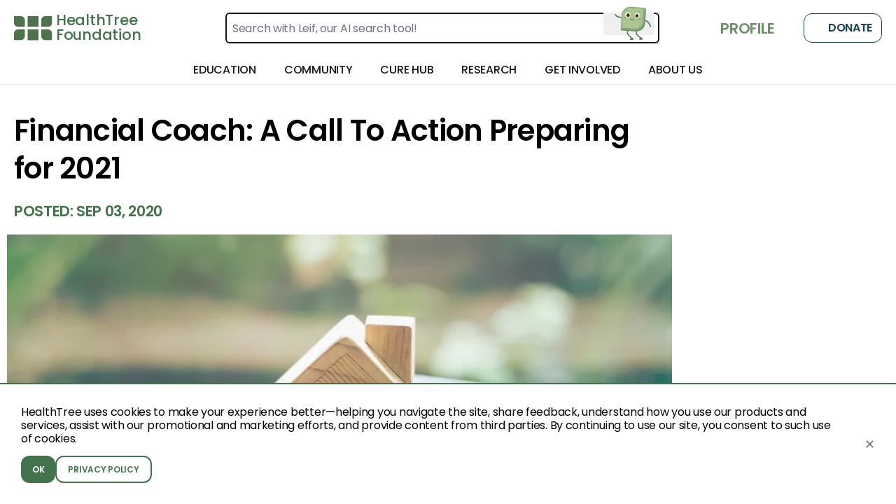

--- FILE ---
content_type: text/html; charset=utf-8
request_url: https://healthtree.org/myeloma/community/articles/financial-coach-preparing-for-2021-a-call-to-action
body_size: 149146
content:
<!doctype html>
<html lang="en" class="paragraph scroll-smooth bg-gray-50">
  <head>
    <!-- Google Tag Manager -->
    <script>
      window.dataLayer = window.dataLayer || [];
      function gtag() {
        dataLayer.push(arguments);
      }
      const consent = localStorage.getItem('cookie_consent');
      if (consent === null) {
        gtag('consent', 'default', {
          ad_user_data: 'denied',
          ad_personalization: 'denied',
          ad_storage: 'denied',
          analytics_storage: 'denied'
        });
      } else {
        gtag('consent', 'default', JSON.parse(consent));
      }
      (function (w, d, s, l, i) {
        w[l] = w[l] || [];
        w[l].push({ 'gtm.start': new Date().getTime(), event: 'gtm.js' });
        var f = d.getElementsByTagName(s)[0],
          j = d.createElement(s),
          dl = l != 'dataLayer' ? '&l=' + l : '';
        j.async = true;
        j.src = 'https://www.googletagmanager.com/gtm.js?id=' + i + dl;
        f.parentNode.insertBefore(j, f);
      })(window, document, 'script', 'dataLayer', 'GTM-TRD97C3F');
    </script>
    <!-- End Google Tag Manager -->
    <!-- Google tag (gtag.js) DO NOT DELETE, THIS IS THE ONE FROM THE FREE GOOGLE ADS ACCOUNT -->
    <script async src="https://www.googletagmanager.com/gtag/js?id=AW-10996489577"></script>
    <script>
      gtag('js', new Date());

      gtag('config', 'AW-10996489577');
    </script>
    <script
      defer
      type="application/javascript"
      src="https://pulse.clickguard.com/s/accRIvu1tCWcE/astnKus5ygfPg"
    ></script>
    <meta name="google-site-verification" content="y_6KTEWzH76KjVHuBw4IpwdQAOKYbZNTnD9bN1z1Bm0" />
    <meta charset="utf-8" />
    <link href="https://static.healthtree.org/favicon.png" rel="icon" type="image/png" />
    <meta name="viewport" content="width=device-width, initial-scale=1, viewport-fit=cover" />

    <style id="fix-icons">
      .material-icons,
      .material-icons-outlined {
        opacity: 0;
        max-width: 16px;
      }
    </style>

    
	<style>.loading.svelte-1tec542{background:linear-gradient(#fff,#fff),conic-gradient(from 54deg,#fff,#adc694);background-clip:content-box,border-box;background-origin:border-box;border:10px solid transparent;border-radius:50%}

div.error.svelte-1amxkmi{background-color:rgb(216 91 82/var(--tw-bg-opacity,1))}div.error.svelte-1amxkmi,div.success.svelte-1amxkmi{--tw-bg-opacity:1}div.success.svelte-1amxkmi{background-color:rgb(110 146 104/var(--tw-bg-opacity,1))}div.warning.svelte-1amxkmi{background-color:rgb(217 119 6/var(--tw-bg-opacity,1))}div.neutral.svelte-1amxkmi,div.warning.svelte-1amxkmi{--tw-bg-opacity:1}div.neutral.svelte-1amxkmi{background-color:rgb(25 62 82/var(--tw-bg-opacity,1))}@supports (height:-webkit-fill-available){.mobile-height.svelte-10rxp6s{height:-webkit-fill-available}}@supports not (height:-webkit-fill-available){.mobile-height.svelte-10rxp6s{height:100vh}}.blue.svelte-1793blo{background-color:#8ac9fb;color:#fff}.darkBlue.svelte-1793blo{background-color:#16214c;border-color:#16214c;color:#fff}

div.svelte-ejjy7e>*{flex:1}

.checked.svelte-12a4lze{background-color:#6e9268}.unchecked.svelte-12a4lze{background-color:#fff}

.pac-container{left:0!important;position:absolute!important;top:100%!important;z-index:10025!important}

.croppie-container{height:100%;width:100%}.croppie-container .cr-image{left:0;max-height:none;max-width:none;position:absolute;top:0;transform-origin:0 0;z-index:-1}.croppie-container .cr-boundary{height:100%;margin:0 auto;overflow:hidden;position:relative;width:100%;z-index:1}.croppie-container .cr-resizer,.croppie-container .cr-viewport{border:2px solid #fff;box-shadow:0 0 2000px 2000px #00000080;inset:0;margin:auto;position:absolute;z-index:0}.croppie-container .cr-resizer{box-shadow:none;pointer-events:none;z-index:2}.croppie-container .cr-resizer-horisontal,.croppie-container .cr-resizer-vertical{pointer-events:all;position:absolute}.croppie-container .cr-resizer-horisontal:after,.croppie-container .cr-resizer-vertical:after{background:#fff;border:1px solid #000;box-sizing:border-box;content:"";display:block;height:10px;position:absolute;width:10px}.croppie-container .cr-resizer-vertical{bottom:-5px;cursor:row-resize;height:10px;width:100%}.croppie-container .cr-resizer-vertical:after{left:50%;margin-left:-5px}.croppie-container .cr-resizer-horisontal{cursor:col-resize;height:100%;right:-5px;width:10px}.croppie-container .cr-resizer-horisontal:after{margin-top:-5px;top:50%}.croppie-container .cr-original-image{display:none}.croppie-container .cr-vp-circle{border-radius:50%}.croppie-container .cr-overlay{cursor:move;position:absolute;touch-action:none;z-index:1}.croppie-container .cr-slider-wrap{margin:15px auto;text-align:center;width:75%}.croppie-result{overflow:hidden;position:relative}.croppie-result img{position:absolute}.croppie-container .cr-image,.croppie-container .cr-overlay,.croppie-container .cr-viewport{transform:translateZ(0)}.cr-slider{-webkit-appearance:none;background-color:transparent;max-width:100%;padding-bottom:8px;padding-top:8px;width:300px}.cr-slider::-webkit-slider-runnable-track{background:#00000080;border:0;border-radius:3px;height:3px;width:100%}.cr-slider::-webkit-slider-thumb{-webkit-appearance:none;background:#ddd;border:none;border-radius:50%;height:16px;margin-top:-6px;width:16px}.cr-slider:focus{outline:none}.cr-slider::-moz-range-track{background:#00000080;border:0;border-radius:3px;height:3px;width:100%}.cr-slider::-moz-range-thumb{background:#ddd;border:none;border-radius:50%;height:16px;margin-top:-6px;width:16px}.cr-slider:-moz-focusring{outline:1px solid #fff;outline-offset:-1px}.cr-slider::-ms-track{background:transparent;border-color:transparent;border-width:6px 0;color:transparent;height:5px;width:100%}.cr-slider::-ms-fill-lower,.cr-slider::-ms-fill-upper{background:#00000080;border-radius:10px}.cr-slider::-ms-thumb{background:#ddd;border:none;border-radius:50%;height:16px;margin-top:1px;width:16px}.cr-slider:focus::-ms-fill-lower,.cr-slider:focus::-ms-fill-upper{background:#00000080}.cr-rotate-controls{bottom:5px;left:5px;position:absolute;z-index:1}.cr-rotate-controls button{background:none;border:0}.cr-rotate-controls i:before{display:inline-block;font-size:22px;font-style:normal;font-weight:900}.cr-rotate-l i:before{content:"↺"}.cr-rotate-r i:before{content:"↻"}.onboarding-dropzone{background-color:#fff!important;height:12rem!important;min-height:12rem!important;padding:0!important;width:12rem!important}

@supports (height:-webkit-fill-available){.mobile-height.svelte-10rxp6s{height:-webkit-fill-available}}@supports not (height:-webkit-fill-available){.mobile-height.svelte-10rxp6s{height:100vh}}

.background-image-style.svelte-1rpq28d{background:url(https://storage.googleapis.com/static.healthtree.org/landing/backgroundBanner.png);background-position:100%;background-size:cover!important}
</style>
		<link href="../../../_app/immutable/assets/NotificationStatusesStore.BFppInmJ.css" rel="stylesheet" disabled media="(max-width: 0)">
		<link href="../../../_app/immutable/assets/HtColoredRoundedHeader.B564TzJ7.css" rel="stylesheet" disabled media="(max-width: 0)">
		<link href="../../../_app/immutable/assets/HtFlexContainer.UkRDsS_i.css" rel="stylesheet" disabled media="(max-width: 0)">
		<link href="../../../_app/immutable/assets/HtRadioOption.C-c_PaD1.css" rel="stylesheet" disabled media="(max-width: 0)">
		<link href="../../../_app/immutable/assets/AddressAutocompleteType.CFQ09rf8.css" rel="stylesheet" disabled media="(max-width: 0)">
		<link href="../../../_app/immutable/assets/Dropzone.0253E455.css" rel="stylesheet" disabled media="(max-width: 0)">
		<link href="../../../_app/immutable/assets/ImageUploadCropType.D281CrWr.css" rel="stylesheet">
		<link href="../../../_app/immutable/assets/0.BDqV8Dpn.css" rel="stylesheet">
		<link href="../../../_app/immutable/assets/Footer.CqEGcSTw.css" rel="stylesheet" disabled media="(max-width: 0)">
		<link href="../../../_app/immutable/assets/DonationBanner.CZRVFYMw.css" rel="stylesheet" disabled media="(max-width: 0)">
		<link href="../../../_app/immutable/assets/NavBarNext.DwNqMs3x.css" rel="stylesheet"><title>A Call To Action Preparing for 2021 - HealthTree for Multiple Myeloma</title><!-- HEAD_svelte-v8bbgb_START --><!-- HEAD_svelte-v8bbgb_END --><!-- HEAD_svelte-1397hsw_START --><script async src="https://www.googletagmanager.com/gtag/js?id=AW-10996489577" data-svelte-h="svelte-17ikmnx"></script><script data-svelte-h="svelte-jfteat">window.dataLayer = window.dataLayer || [];
    function gtag() {
      dataLayer.push(arguments);
    }
    gtag('js', new Date());

    gtag('config', 'AW-10996489577');</script><!-- HEAD_svelte-1397hsw_END --><!-- HEAD_svelte-tfao53_START --><script data-svelte-h="svelte-pczlc2">// restore Newsletter LocalStorage variables to test
    // localStorage.removeItem('isLoggedIn');
    // localStorage.removeItem('dismissedNewsletterAt');
    // localStorage.removeItem('isSubscribedToNewsletter');

    const tagId = 'AW-10996489577';

    let modalTriggered = false;
    let shouldShowModal = true;
    let isSubscribed = false;
    let isLoggedIn = false;

    const dismissedAt = localStorage.getItem('dismissedNewsletterAt');
    const subscriptionStatus = localStorage.getItem('isSubscribedToNewsletter');
    const loggedInStatus = localStorage.getItem('isLoggedIn');

    const pathname = window.location.pathname;
    const disease = pathname.split('/').filter(Boolean)[0];
    if (disease === 'blood-cancer') {
      shouldShowModal = false;
    }

    if (subscriptionStatus) {
      isSubscribed = JSON.parse(subscriptionStatus);
    }

    if (dismissedAt) {
      const dismissedDate = new Date(dismissedAt);
      const oneMonthAgo = new Date();
      oneMonthAgo.setDate(oneMonthAgo.getDate() - 30);

      if (dismissedDate > oneMonthAgo) {
        shouldShowModal = false;
      }
    }

    if (loggedInStatus) {
      isLoggedIn = JSON.parse(loggedInStatus);
    }

    function isElementInViewport(el) {
      const rect = el.getBoundingClientRect();
      return (
        rect.top >= 0 &&
        rect.left >= 0 &&
        rect.bottom <= (window.innerHeight || document.documentElement.clientHeight) &&
        rect.right <= (window.innerWidth || document.documentElement.clientWidth)
      );
    }

    function dismissModal(modal) {
      modal.style.display = 'none';
      localStorage.setItem('dismissedNewsletterAt', new Date());
      const modalTitle = document.getElementById('newsletter-signup-title')?.textContent;
      gtag('event', 'subscribe_newsletter_modal_dismissed', {
        call_to_action: modalTitle
      });
    }

    setTimeout(() => {
      if (isSubscribed || isLoggedIn || !shouldShowModal) {
        return;
      }

      const mainScroller =
        document.getElementById('main-scroller') || document.getElementById('guides-content');
      const bottomOfArticle = document.getElementById('bottom-of-article');
      const modal = document.getElementById('article-subscribe-modal');
      const cancelBtn = document.getElementById('cancel-subscribe-btn');
      const closeBtn = document.getElementById('close-subscribe-btn');
      const newsletterSubscribe = document.getElementsByClassName('newsletter-subscribe');
      const modalTitle = document.getElementById('newsletter-signup-title')?.textContent;

      if (modal) {
        const isCapacitor = !!(
          window.Capacitor &&
          window.Capacitor.getPlatform &&
          window.Capacitor.getPlatform() !== 'web'
        );
        for (const btn of newsletterSubscribe) {
          btn.addEventListener('click', (ev) => {
            localStorage.setItem('isSubscribedToNewsletter', true);
            if (isCapacitor) {
              try {
                ev && ev.preventDefault && ev.preventDefault();
              } catch (e) {}
            }
            try {
              const d = (
                window.location.pathname.split('/').filter(Boolean)[0] || ''
              ).toLowerCase();
              let url = 'https://calendar.app.google/x7CynAAijVkT6sZt8'; // default: all other diseases
              if (d === 'myeloma') {
                url = 'https://calendar.app.google/sFugW6HBcNm8XKAw9';
              } else if (d === 'cll') {
                url = 'https://calendar.app.google/uwTQ7wB3QA8Nc9nB7';
              }
              if (window.Capacitor && window.Capacitor.Browser && window.Capacitor.Browser.open) {
                window.Capacitor.Browser.open({ url });
              } else {
                window.open(url, '_blank');
              }
            } catch (e) {}
            if (modal.style.display === 'flex') {
              gtag('event', 'subscribe_newsletter_modal_submitted', {
                call_to_action: modalTitle
              });
            }
          });
        }

        if (mainScroller && bottomOfArticle) {
          mainScroller.addEventListener('scroll', function () {
            if (isElementInViewport(bottomOfArticle) && !modalTriggered) {
              modalTriggered = true;
              modal.style.display = 'flex';
              gtag('event', 'subscribe_newsletter_modal_shown', {
                call_to_action: modalTitle
              });
            }
          });
        }

        if (cancelBtn) {
          cancelBtn.addEventListener('click', () => {
            dismissModal(modal);
          });
        }

        if (closeBtn) {
          closeBtn.addEventListener('click', () => {
            dismissModal(modal);
          });
        }

        modal.addEventListener('click', (event) => {
          if (event.target === modal) {
            dismissModal(modal);
          }
        });
      }
    }, 500);</script><!-- HEAD_svelte-tfao53_END --><!-- HEAD_svelte-1lrhwrc_START --><script data-svelte-h="svelte-ktir61">document.addEventListener('DOMContentLoaded', () => {
      if (localStorage.getItem('cookie_consent')) return;
      const style = document.createElement('style');
      style.innerHTML = `
        .cookie-banner {
          position: fixed;
          bottom: 0;
          left: 0;
          right: 0;
          z-index: 9999;
          display: flex;
          align-items: center;
          border-top: 2px solid #44724D;
          background: #fff;
          padding: 30px 30px;
          box-shadow: 0 2px 10px rgba(0,0,0,0.1);
        }
        .cookie-banner p {
          flex: 1;
          margin: 0 16px 0 0;
          font-weight: 400;
        }
        .cookie-btn {
          border-radius: 0.75rem;
          padding: 8px 16px;
          font-size: 12px;
          font-weight: 600;
          cursor: pointer;
        }
        .cookie-btn-primary {
          background: #44724D;
          color: #fff;
          border: none;
        }
        .cookie-btn-primary:hover {
          background: #35603C;
        }
        .cookie-btn-secondary {
          background: #fff;
          color: #44724D;
          border: 2px solid #44724D;
        }
        .cookie-btn-secondary:hover {
          background: #44724D;
          color: #fff;
        }
        .cookie-close {
          margin-left: 16px;
          font-size: 18px;
          color: #6B7280;
          cursor: pointer;
          background: transparent;
          border: none;
        }
        .cookie-close:hover {
          color: #374151;
        }
      `;
      document.head.appendChild(style);
      const banner = document.createElement('div');
      banner.className = 'cookie-banner';
      const bannerInside = document.createElement('div');
      const msg = document.createElement('p');
      msg.textContent =
        'HealthTree uses cookies to make your experience better—helping you navigate the site, share ' +
        'feedback, understand how you use our products and services, assist with our promotional and ' +
        'marketing efforts, and provide content from third parties. By continuing to use our site, ' +
        'you consent to such use of cookies.';
      bannerInside.appendChild(msg);
      msg.style.marginBottom = '15px';
      const btnContainer = document.createElement('div');
      btnContainer.style.display = 'flex';
      btnContainer.style.gap = '12px';
      const okBtn = document.createElement('button');
      okBtn.className = 'cookie-btn cookie-btn-primary';
      okBtn.textContent = 'OK';
      const policyLink = document.createElement('a');
      policyLink.className = 'cookie-btn cookie-btn-secondary';
      policyLink.href = '/privacy-policy';
      policyLink.textContent = 'PRIVACY POLICY';
      btnContainer.append(okBtn, policyLink);
      bannerInside.appendChild(btnContainer);
      banner.append(bannerInside);
      const closeBtn = document.createElement('button');
      closeBtn.className = 'cookie-close';
      closeBtn.setAttribute('aria-label', 'Close');
      closeBtn.textContent = '✕';
      banner.appendChild(closeBtn);

      document.body.appendChild(banner);

      function gtag() {
        dataLayer.push(arguments);
      }

      function acceptCookies() {
        const consent = {
          ad_user_data: 'granted',
          ad_personalization: 'granted',
          ad_storage: 'granted',
          analytics_storage: 'granted'
        };
        gtag('consent', 'update', consent);
        localStorage.setItem('cookie_consent', JSON.stringify(consent));
        banner.remove();
      }

      okBtn.addEventListener('click', acceptCookies);
      closeBtn.addEventListener('click', acceptCookies);
    });</script><!-- HEAD_svelte-1lrhwrc_END --><!-- HEAD_svelte-1an22ny_START --><meta name="robots" content="index,follow"><meta name="googlebot" content="index,follow"><meta name="description" content="Financial Coach Diahanna Vallentine shares how to get your financial house in order for 2021."><link rel="canonical" href="https://healthtree.org/myeloma/community/articles/financial-coach-preparing-for-2021-a-call-to-action"><meta name="keywords" content="multiple myeloma, myeloma, financial coach"><meta property="og:title" content="A Call To Action Preparing for 2021 - HealthTree for Multiple Myeloma"> <meta property="og:description" content="Financial Coach Diahanna Vallentine shares how to get your financial house in order for 2021."> <meta property="og:url" content="https://healthtree.org/myeloma/community/articles/financial-coach-preparing-for-2021-a-call-to-action"> <meta property="og:type" content="website">   <meta property="og:image" content="https://storage.googleapis.com/crowdnews-media-library/2dea39e8-0d95-444d-bcd1-f68ba2275124.jpg"> <meta property="og:image:alt" content="HealthTree article header image">   <meta name="twitter:card" content="summary_large_image"> <meta name="twitter:site" content="@HealthTree"> <meta name="twitter:title" content="A Call To Action Preparing for 2021 - HealthTree for Multiple Myeloma"> <meta name="twitter:description" content="Financial Coach Diahanna Vallentine shares how to get your financial house in order for 2021."> <meta name="twitter:image" content="https://storage.googleapis.com/crowdnews-media-library/2dea39e8-0d95-444d-bcd1-f68ba2275124.jpg"> <meta name="twitter:image:alt" content="HealthTree article header image"> <!-- HEAD_svelte-1an22ny_END --><!-- HEAD_svelte-lri8yn_START --><link rel="preload" as="image" href="https://healthtree.org/images-resize?width=970&amp;height=545&amp;imageUrl=https%253A%252F%252Fstorage.googleapis.com%252Fcrowdnews-media-library%252F2dea39e8-0d95-444d-bcd1-f68ba2275124.jpg"><!-- HEAD_svelte-lri8yn_END -->
    <link
      rel="preconnect"
      href="https://fonts.googleapis.com/icon?family=Material+Icons&display=swap"
      as="style"
    />
    <link
      rel="preconnect"
      href="https://fonts.googleapis.com/icon?family=Material+Icons+Outlined&display=swap"
      as="style"
    />

    <link
      rel="stylesheet"
      href="https://fonts.googleapis.com/icon?family=Material+Icons&display=swap"
    />
    <link
      rel="stylesheet"
      href="https://fonts.googleapis.com/icon?family=Material+Icons+Outlined&display=swap"
    />
  </head>
  <body class="min-h-full">
    <!-- Google Tag Manager (noscript) -->
    <noscript
      ><iframe
        src="https://www.googletagmanager.com/ns.html?id=GTM-TRD97C3F"
        height="0"
        width="0"
        style="display: none; visibility: hidden"
      ></iframe
    ></noscript>
    <!-- End Google Tag Manager (noscript) -->
    <div id="svelte" class="min-h-full">    <div class="flex min-h-screen w-full flex-col bg-gray-50 test" id="main-container">  <div id="article-subscribe-modal" class="z-index-modal modal fixed hidden h-full w-full items-center justify-center overflow-auto bg-black/60"><div class="relative"><span id="close-subscribe-btn" class="button-icon text-md absolute right-2 top-2 z-50 p-sm font-bold text-white drop-shadow-md" data-svelte-h="svelte-dkcy7t">X</span> <div class="relative mx-auto w-[92vw] max-w-[980px] overflow-hidden rounded-2xl bg-white shadow-xl md:aspect-[12/5] md:w-[960px]"><div class="relative block h-[220px] w-full md:hidden" data-svelte-h="svelte-597nj"><div class="absolute inset-0 bg-[url('https://storage.googleapis.com/static.healthtree.org/concierge/2a747e2372e3bba5f7ea0737767f17fc209bb58f.jpg')] bg-cover bg-center"></div>  <svg class="pointer-events-none absolute bottom-0 left-0 h-[25%] w-full" width="1440" height="179" viewBox="0 0 1440 179" fill="none" xmlns="http://www.w3.org/2000/svg" preserveAspectRatio="none"><path opacity="0.6" d="M757.974 118.095C386.522 172.051 35.4164 70.3688 -60.142 0.663387L59.882 552.715L1598.57 322.246L1564.23 164.302C1409.62 -9.37495 1129.43 64.1392 757.974 118.095Z" fill="#8DAD7F"></path></svg></div>  <div class="absolute right-[-24px] top-0 z-0 hidden h-full w-[56%] bg-[url('https://storage.googleapis.com/static.healthtree.org/concierge/2a747e2372e3bba5f7ea0737767f17fc209bb58f.jpg')] bg-cover bg-center md:block"></div>  <div class="pointer-events-none absolute inset-0 z-10 hidden bg-[linear-gradient(90deg,_rgba(255,255,255,1)_0%,_rgba(255,255,255,1)_46%,_rgba(255,255,255,0.85)_50%,_rgba(255,255,255,0.5)_54%,_rgba(255,255,255,0.25)_55%,_rgba(255,255,255,0)_56%)] md:block"></div>  <svg class="pointer-events-none absolute bottom-0 left-0 z-20 hidden w-full md:block md:h-[15%]" width="1440" height="179" viewBox="0 0 1440 179" fill="none" xmlns="http://www.w3.org/2000/svg" preserveAspectRatio="none"><path opacity="0.6" d="M757.974 118.095C386.522 172.051 35.4164 70.3688 -60.142 0.663387L59.882 552.715L1598.57 322.246L1564.23 164.302C1409.62 -9.37495 1129.43 64.1392 757.974 118.095Z" fill="#8DAD7F"></path></svg>  <div class="relative z-30 flex flex-col"><div class="flex w-full max-w-[600px] flex-col gap-md p-md md:px-lg md:pt-2xl"><h2 id="newsletter-signup-title" class="text-[28px] font-semibold leading-tight text-[#4F724D] md:text-[36px]" data-svelte-h="svelte-1rk75wu">Find treatments tailored to your diagnosis!</h2> <p class="text-gray-700" data-svelte-h="svelte-d6nvyk">Talk to a HealthTree expert to help you find treatments available to you.</p> <form action="?/newsletter" method="POST" class="calendar-cta flex flex-col"><div class="flex w-full flex-col gap-sm md:flex-row md:gap-0"><input type="email" name="email" placeholder="Enter your email" required class="font-poppins h-[50px] w-full rounded-xl bg-white px-md text-black outline-none md:w-[52%] md:rounded-l-xl md:rounded-r-none"> <input type="hidden" name="disease" value="Disease: Multiple Myeloma"> <button type="submit" class="newsletter-subscribe button-green w-full rounded-xl px-xs md:w-[48%] md:rounded-l-none md:rounded-r-xl" data-svelte-h="svelte-1n3rr3u">Find My Treatment Options</button></div></form></div></div></div></div></div> <div class="flex h-screen flex-col bg-white safe-area"><header class="sticky z-50"><div><section class="hidden lg:grid"> <div class="flex w-full flex-col bg-white shadow-sm"><div class="flex h-[80px] w-full items-center justify-between px-xs leading-3 xl:px-md  svelte-1plxqlm"><div class="flex h-full gap-x-lg xl:gap-x-xl"><a class="sans flex h-[35px] flex-row self-center text-primary" href="/myeloma"><div class="mr-xs h-full" data-svelte-h="svelte-136st89"><img class="h-full" src="https://static.healthtree.org/icons/icon_spinner.svg" alt="[logo] HealthTree Foundation" width="55" height="35"></div> <div class="flex h-full flex-col justify-between font-medium"><div class="flex h-full flex-col justify-between pb-[2px] lg:pr-lg xl:pr-xl text-lg"><div class="mr-xs" data-svelte-h="svelte-tmfgf6">HealthTree</div> <div data-svelte-h="svelte-cyjlaj">Foundation</div></div> </div></a> </div> <div class="relative w-[50%]"><form action="/myeloma/search" method="get" class="flex h-11 w-full cursor-pointer justify-between rounded-md border-2 border-black p-2 outline-none hover:border-green-400 focus:border-green-400 focus:ring-transparent"><input type="hidden" name="disease" value="myeloma"> <input type="text" name="term" placeholder="Search with Leif, our AI search tool!" class="w-full border-none focus:border-transparent focus:outline-none focus:ring-0" required> <button type="submit" class="absolute inset-y-0 bottom-[12px] end-md right-2 flex items-center ps-3"><div style="height: 60px; width: 60px;" class="relative flex items-center justify-center overflow-hidden "> <div class="relative flex min-h-[146%] min-w-[146%] items-center justify-center"><img class="self-end" width="418" src="https://storage.googleapis.com/healthtree-content/healthtree/leif/leif_anim.gif" alt="Leif, HealthTree’s AI Search Assistant"></div></div></button></form></div> <div class="flex items-center space-x-sm"> <a href="/myeloma/profile" class="text-button-primary h4 hidden w-auto min-w-max items-center px-sm uppercase md:flex"><span class="material-icons pr-xs text-xl text-green-100" data-svelte-h="svelte-eujpvz">person</span> <span data-svelte-h="svelte-1q7ltvv">Profile</span></a> <div class="flex h-full pl-md" data-svelte-h="svelte-i2u3df"><a class="button-secondary relative w-28 overflow-hidden rounded-xl p-md" target="_blank" href="https://give.healthtree.org/give/628617/#!/donation/checkout?c_src=websitebutton" style="height: 0.4rem !important; min-height: 30px !important;"><span class="material-icons-outlined mr-xs">favorite</span>
              Donate</a></div></div></div> <div class="relative flex h-header w-full justify-between overflow-visible px-xs leading-3 text-black shadow-sm xl:px-md"><nav class="relative flex flex-1 items-center justify-center bg-white"><div class="menu-item group h-full svelte-1cyhze9"><div class="group flex h-full shrink-0 cursor-pointer flex-row items-center px-md svelte-1cyhze9"><div class="flex h-full items-center group-hover:border-y-4 group-hover:border-b-primary group-hover:border-t-transparent"><h4 class="font-medium uppercase">Education</h4></div> </div> <div class="top-[40px] absolute left-1/2 z-20 mx-auto flex hidden min-h-64 w-2/3 -translate-x-1/2 transform cursor-default justify-center transition-all duration-300 group-hover:flex svelte-1cyhze9"><div class="mt-2.5 h-full w-min rounded-[20px] border bg-white px-md py-lg shadow-2xl 2xl:px-lg svelte-1cyhze9"><div class="flex h-full justify-center gap-x-md"><div class="flex flex-col"><div class="mb-sm font-medium text-black">News</div> <div class="my-sm flex flex-col gap-y-md"><a href="/myeloma/community" target="" class="w-56 2xl:w-72 rounded-xl p-sm bg-gray-300 svelte-1cyhze9"><div class="flex items-center gap-sm leading-4 text-primary svelte-1cyhze9"><img class="h-5 w-5" src="https://firebasestorage.googleapis.com/v0/b/healthtree-staging-a7b7a.appspot.com/o/gallery%2Fpublic%2FNews%20-%20Discover%20More%20Bucket_e3514dd6-7601-4972-9c13-7fd24476debf.svg?alt=media" alt="News Articles"> <span class="text-left text-sm font-medium uppercase text-primary">News Articles</span></div> <div class="-mr-2 line-clamp-2 whitespace-pre-line break-words pt-sm text-[14px] leading-5 text-gray-dark 2xl:text-base svelte-1cyhze9">Stay up-to-date with thousands of news articles related to your cancer</div>  </a><a href="/myeloma/university/modules/ixf1AedJbnzkeJvuiQHt" target="" class="w-56 2xl:w-72 rounded-xl p-sm bg-gray-300 svelte-1cyhze9"><div class="flex items-center gap-sm leading-4 text-primary svelte-1cyhze9"><img class="h-5 w-5" src="https://firebasestorage.googleapis.com/v0/b/healthtree-production.appspot.com/o/gallery%2Fpublic%2Fondemand_video.svg?alt=media&amp;token=71ba0eaf-73e0-4f23-ae73-3a2901278957" alt="Conference Updates"> <span class="text-left text-sm font-medium uppercase text-primary">Conference Updates</span></div> <div class="-mr-2 line-clamp-2 whitespace-pre-line break-words pt-sm text-[14px] leading-5 text-gray-dark 2xl:text-base svelte-1cyhze9">Watch the latest videos from ASCO, ASH, EHA and more</div>  </a></div> </div><div class="flex flex-col"><div class="mb-sm font-medium text-black">Educational Resources</div> <div class="my-sm flex flex-col gap-y-md"><a href="/myeloma/university" target="" class="w-56 2xl:w-72 rounded-xl p-sm bg-gray-300 svelte-1cyhze9"><div class="flex items-center gap-sm leading-4 text-primary svelte-1cyhze9"><img class="h-5 w-5" src="https://firebasestorage.googleapis.com/v0/b/healthtree-staging-a7b7a.appspot.com/o/gallery%2Fpublic%2FUniversity%20-%20Discover%20More%20Bucket_372fb751-e6fd-472f-b3d9-878d166f8f32.svg?alt=media" alt="University"> <span class="text-left text-sm font-medium uppercase text-primary">University</span></div> <div class="-mr-2 line-clamp-2 whitespace-pre-line break-words pt-sm text-[14px] leading-5 text-gray-dark 2xl:text-base svelte-1cyhze9">Learn from hundreds of experts on important topics</div>  </a><a href="/myeloma/guides" target="" class="w-56 2xl:w-72 rounded-xl p-sm bg-gray-300 svelte-1cyhze9"><div class="flex items-center gap-sm leading-4 text-primary svelte-1cyhze9"><img class="h-5 w-5" src="https://firebasestorage.googleapis.com/v0/b/healthtree-staging-a7b7a.appspot.com/o/gallery%2Fpublic%2FGuides%20-%20Discover%20More%20Bucket_17a25183-6b79-49e0-87cd-099e317b6a75.svg?alt=media" alt="Patient Guides"> <span class="text-left text-sm font-medium uppercase text-primary">Patient Guides</span></div> <div class="-mr-2 line-clamp-2 whitespace-pre-line break-words pt-sm text-[14px] leading-5 text-gray-dark 2xl:text-base svelte-1cyhze9">View multi-media guides on important cancer topics</div>  </a><a href="/myeloma/community/events?format=webinars" target="" class="w-56 2xl:w-72 rounded-xl p-sm bg-gray-300 svelte-1cyhze9"><div class="flex items-center gap-sm leading-4 text-primary svelte-1cyhze9"><img class="h-5 w-5" src="https://firebasestorage.googleapis.com/v0/b/healthtree-production.appspot.com/o/gallery%2Fpublic%2Fdesktop_mac.svg?alt=media&amp;token=f4abf13f-1382-4f2d-956d-d918aabfe0a0" alt="Expert Webinars"> <span class="text-left text-sm font-medium uppercase text-primary">Expert Webinars</span></div> <div class="-mr-2 line-clamp-2 whitespace-pre-line break-words pt-sm text-[14px] leading-5 text-gray-dark 2xl:text-base svelte-1cyhze9">Find and join community events near you and hear from experts</div>  </a></div> </div><div class="flex flex-col"><div class="mb-sm font-medium text-black">Learn From Specialists</div> <div class="my-sm flex flex-col gap-y-md"><a href="/myeloma/community/directory" target="" class="w-56 2xl:w-72 rounded-xl p-sm bg-gray-300 svelte-1cyhze9"><div class="flex items-center gap-sm leading-4 text-primary svelte-1cyhze9"><img class="h-5 w-5" src="https://firebasestorage.googleapis.com/v0/b/healthtree-staging-a7b7a.appspot.com/o/gallery%2Fpublic%2FSpecialist%20-%20Discover%20More%20Bucket_7278becf-d77d-4153-860f-e3be683f7987.svg?alt=media" alt="Find a Specialist"> <span class="text-left text-sm font-medium uppercase text-primary">Find a Specialist</span></div> <div class="-mr-2 line-clamp-2 whitespace-pre-line break-words pt-sm text-[14px] leading-5 text-gray-dark 2xl:text-base svelte-1cyhze9">Search through the specialist directory for your disease</div>  </a><a href="/myeloma/community/events?format=podcasts" target="" class="w-56 2xl:w-72 rounded-xl p-sm bg-gray-300 svelte-1cyhze9"><div class="flex items-center gap-sm leading-4 text-primary svelte-1cyhze9"><img class="h-5 w-5" src="https://firebasestorage.googleapis.com/v0/b/healthtree-staging-a7b7a.appspot.com/o/gallery%2Fpublic%2FPodcast%20-%20Discover%20More%20Bucket_0f7e94ba-be0a-443c-b510-4742d4d8fb2f.svg?alt=media" alt="HealthTree Podcast"> <span class="text-left text-sm font-medium uppercase text-primary">HealthTree Podcast</span></div> <div class="-mr-2 line-clamp-2 whitespace-pre-line break-words pt-sm text-[14px] leading-5 text-gray-dark 2xl:text-base svelte-1cyhze9">Listen to one-on-one interviews with experts</div>  </a><a href="/myeloma/community/events?format=roundtables" target="" class="w-56 2xl:w-72 rounded-xl p-sm bg-gray-300 svelte-1cyhze9"><div class="flex items-center gap-sm leading-4 text-primary svelte-1cyhze9"><img class="h-5 w-5" src="https://firebasestorage.googleapis.com/v0/b/healthtree-staging-a7b7a.appspot.com/o/gallery%2Fpublic%2FRound%20Table%20-%20Discover%20More%20Bucket_3a18ab05-bac8-45aa-8ccb-174269f91f23.svg?alt=media" alt="HealthTree RoundTables"> <span class="text-left text-sm font-medium uppercase text-primary">HealthTree RoundTables</span></div> <div class="-mr-2 line-clamp-2 whitespace-pre-line break-words pt-sm text-[14px] leading-5 text-gray-dark 2xl:text-base svelte-1cyhze9">Join our expert panel roundtable events</div>  </a></div> </div><div class="flex flex-col"><div class="mb-sm font-medium text-black">Additional Resources</div> <div class="my-sm flex flex-col gap-y-md"><a href="/myeloma/my-journal" target="" class="w-56 2xl:w-72 pr-7 svelte-1cyhze9"><span class="break-words text-center text-sm font-medium uppercase leading-4 text-primary">My Journal</span> </a><a href="/myeloma/101" target="" class="w-56 2xl:w-72 pr-7 svelte-1cyhze9"><span class="break-words text-center text-sm font-medium uppercase leading-4 text-primary">Myeloma 101 </span> </a><a href="/myeloma/community/newly-diagnosed-myeloma" target="" class="w-56 2xl:w-72 pr-7 svelte-1cyhze9"><span class="break-words text-center text-sm font-medium uppercase leading-4 text-primary">Newly Diagnosed Guide</span> </a><a href="/myeloma/community/financial-helpful-resources" target="" class="w-56 2xl:w-72 pr-7 svelte-1cyhze9"><span class="break-words text-center text-sm font-medium uppercase leading-4 text-primary">Financial Resources</span> </a><a href="/myeloma/community/medications" target="" class="w-56 2xl:w-72 pr-7 svelte-1cyhze9"><span class="break-words text-center text-sm font-medium uppercase leading-4 text-primary">Medications</span> </a><a href="/myeloma/community/resources" target="" class="w-56 2xl:w-72 pr-7 svelte-1cyhze9"><span class="break-words text-center text-sm font-medium uppercase leading-4 text-primary">Understanding Labs</span> </a><a href="/myeloma/community/myeloma-awareness-month" target="" class="w-56 2xl:w-72 pr-7 svelte-1cyhze9"><span class="break-words text-center text-sm font-medium uppercase leading-4 text-primary">Multiple Myeloma Awareness Month</span> </a><a href="/myeloma/community/healthtree-policy-advocacy" target="" class="w-56 2xl:w-72 pr-7 svelte-1cyhze9"><span class="break-words text-center text-sm font-medium uppercase leading-4 text-primary">Policy &amp; Advocacy</span> </a><a href="https://healthtree.org/blood-cancer/community/nurse-advisory-board" target="_blank" class="w-56 2xl:w-72 pr-7 svelte-1cyhze9"><span class="break-words text-center text-sm font-medium uppercase leading-4 text-primary">Nurse Advisory Board</span> </a><a href="https://healthtree.org/blood-cancer/community/nurses" target="_blank" class="w-56 2xl:w-72 pr-7 svelte-1cyhze9"><span class="break-words text-center text-sm font-medium uppercase leading-4 text-primary">HealthTree for Nurses</span> </a></div> </div></div> </div></div> </div><div class="menu-item group h-full svelte-1cyhze9"><div class="group flex h-full shrink-0 cursor-pointer flex-row items-center px-md svelte-1cyhze9"><div class="flex h-full items-center group-hover:border-y-4 group-hover:border-b-primary group-hover:border-t-transparent"><h4 class="font-medium uppercase">Community</h4></div> </div> <div class="top-[40px] absolute left-1/2 z-20 mx-auto flex hidden min-h-64 w-2/3 -translate-x-1/2 transform cursor-default justify-center transition-all duration-300 group-hover:flex svelte-1cyhze9"><div class="mt-2.5 h-full w-min rounded-[20px] border bg-white px-md py-lg shadow-2xl 2xl:px-lg svelte-1cyhze9"><div class="flex h-full justify-center gap-x-md"><div class="flex flex-col"><div class="mb-sm font-medium text-black">Join The Conversation</div> <div class="my-sm flex flex-col gap-y-md"><a href="/myeloma/connect" target="" class="w-56 2xl:w-72 rounded-xl p-sm bg-gray-300 svelte-1cyhze9"><div class="flex items-center gap-sm leading-4 text-primary svelte-1cyhze9"><img class="h-5 w-5" src="https://firebasestorage.googleapis.com/v0/b/healthtree-staging-a7b7a.appspot.com/o/gallery%2Fpublic%2FConnect%20-%20Discover%20More%20Bucket_fea31117-c38e-43ec-80ab-34ab4c2ee6c4.svg?alt=media" alt="Connect"> <span class="text-left text-sm font-medium uppercase text-primary">Connect</span></div> <div class="-mr-2 line-clamp-2 whitespace-pre-line break-words pt-sm text-[14px] leading-5 text-gray-dark 2xl:text-base svelte-1cyhze9">Connect with thousands of patients like you</div>  </a></div> </div><div class="flex flex-col"><div class="mb-sm font-medium text-black">Patient-to-Patient Connections</div> <div class="my-sm flex flex-col gap-y-md"><a href="/myeloma/coach" target="" class="w-56 2xl:w-72 rounded-xl p-sm bg-gray-300 svelte-1cyhze9"><div class="flex items-center gap-sm leading-4 text-primary svelte-1cyhze9"><img class="h-5 w-5" src="https://firebasestorage.googleapis.com/v0/b/healthtree-staging-a7b7a.appspot.com/o/gallery%2Fpublic%2FCoach%20-%20Discover%20More%20Bucket_7bc1c410-6547-4948-8e89-b3fa185996a1.svg?alt=media" alt="Coach"> <span class="text-left text-sm font-medium uppercase text-primary">Coach</span></div> <div class="-mr-2 line-clamp-2 whitespace-pre-line break-words pt-sm text-[14px] leading-5 text-gray-dark 2xl:text-base svelte-1cyhze9">Find a personal coach to help navigate your disease</div>  </a><a href="/moves" target="_blank" class="w-56 2xl:w-72 rounded-xl p-sm bg-gray-300 svelte-1cyhze9"><div class="flex items-center gap-sm leading-4 text-primary svelte-1cyhze9"><img class="h-5 w-5" src="https://static.healthtree.org/icons/movesIcon.png" alt="Moves"> <span class="text-left text-sm font-medium uppercase text-primary">Moves</span></div> <div class="-mr-2 line-clamp-2 whitespace-pre-line break-words pt-sm text-[14px] leading-5 text-gray-dark 2xl:text-base svelte-1cyhze9">Tackle challenges and crush your fitness goals together</div>  </a></div> </div><div class="flex flex-col"><div class="mb-sm font-medium text-black">Community Events</div> <div class="my-sm flex flex-col gap-y-md"><a href="/myeloma/community/events" target="" class="w-56 2xl:w-72 rounded-xl p-sm bg-gray-300 svelte-1cyhze9"><div class="flex items-center gap-sm leading-4 text-primary svelte-1cyhze9"><img class="h-5 w-5" src="https://firebasestorage.googleapis.com/v0/b/healthtree-staging-a7b7a.appspot.com/o/gallery%2Fpublic%2FEvents%20-%20Discover%20More%20Bucket_5511c94a-5f9e-43ee-a749-efd360b90ed4.svg?alt=media" alt="All Events"> <span class="text-left text-sm font-medium uppercase text-primary">All Events</span></div> <div class="-mr-2 line-clamp-2 whitespace-pre-line break-words pt-sm text-[14px] leading-5 text-gray-dark 2xl:text-base svelte-1cyhze9">Find and join community events near you and hear from experts</div>  </a><a href="/myeloma/community/support-groups" target="" class="w-56 2xl:w-72 rounded-xl p-sm bg-gray-300 svelte-1cyhze9"><div class="flex items-center gap-sm leading-4 text-primary svelte-1cyhze9"><img class="h-5 w-5" src="https://firebasestorage.googleapis.com/v0/b/healthtree-production.appspot.com/o/admin%2Fpublic%2Fshared%2Fpeople_outline.png?alt=media&amp;token=74e4db2b-3fac-45c3-ab97-b2c9212b1ff2&amp;_gl=1*jz3p2x*_ga*NDMxMzA0MTk3LjE2NDczNzQyNzA.*_ga_CW55HF8NVT*MTY5NzgxNzExNS4xMDMuMS4xNjk3ODIxNTQxLjI3LjAuMA.." alt="Community Support Groups"> <span class="text-left text-sm font-medium uppercase text-primary">Community Support Groups</span></div> <div class="-mr-2 line-clamp-2 whitespace-pre-line break-words pt-sm text-[14px] leading-5 text-gray-dark 2xl:text-base svelte-1cyhze9">Healthtree has teamed up with the IMF to provide a list of support groups in your area</div>  </a></div> </div><div class="flex flex-col"><div class="mb-sm font-medium text-black">Black &amp; Hispanic Support</div> <div class="my-sm flex flex-col gap-y-md"><a href="/myeloma/community/black-myeloma-health" target="" class="w-56 2xl:w-72 rounded-xl p-sm bg-gray-300 svelte-1cyhze9"><div class="flex items-center gap-sm leading-4 text-primary svelte-1cyhze9"><img class="h-5 w-5" src="https://firebasestorage.googleapis.com/v0/b/healthtree-staging-a7b7a.appspot.com/o/gallery%2Fpublic%2FBMH%20-%20Discover%20More%20Bucket_2b736255-6a5d-4415-b9be-88db6d9ca9ba.svg?alt=media" alt="Black Myeloma Health"> <span class="text-left text-sm font-medium uppercase text-primary">Black Myeloma Health</span></div> <div class="-mr-2 line-clamp-2 whitespace-pre-line break-words pt-sm text-[14px] leading-5 text-gray-dark 2xl:text-base svelte-1cyhze9">Join a community made for Black myeloma patients &amp; caregivers</div>  </a><a href="/myeloma/community/espanol" target="" class="w-56 2xl:w-72 rounded-xl p-sm bg-gray-300 svelte-1cyhze9"><div class="flex items-center gap-sm leading-4 text-primary svelte-1cyhze9"><img class="h-5 w-5" src="https://firebasestorage.googleapis.com/v0/b/healthtree-staging-a7b7a.appspot.com/o/gallery%2Fpublic%2FSpanish%20-%20Discover%20More%20Bucket_60da80d1-62f6-4b04-adec-eaeed790029e.svg?alt=media" alt="Resources in Spanish"> <span class="text-left text-sm font-medium uppercase text-primary">Resources in Spanish</span></div> <div class="-mr-2 line-clamp-2 whitespace-pre-line break-words pt-sm text-[14px] leading-5 text-gray-dark 2xl:text-base svelte-1cyhze9">Recursos de ayuda en español</div>  </a></div> </div></div> </div></div> </div><div class="menu-item group h-full svelte-1cyhze9"><div class="group flex h-full shrink-0 cursor-pointer flex-row items-center px-md svelte-1cyhze9"><div class="flex h-full items-center group-hover:border-y-4 group-hover:border-b-primary group-hover:border-t-transparent"><h4 class="font-medium uppercase">Cure Hub</h4></div> </div> <div class="top-[40px] absolute left-1/2 z-20 mx-auto flex hidden min-h-64 w-2/3 -translate-x-1/2 transform cursor-default justify-center transition-all duration-300 group-hover:flex svelte-1cyhze9"><div class="mt-2.5 h-full w-min rounded-[20px] border bg-white px-md py-lg shadow-2xl 2xl:px-lg svelte-1cyhze9"><div class="flex h-full justify-center gap-x-md"><div class="flex flex-col"><div class="mb-sm font-medium text-black">Go to HealthTree Cure Hub</div> <div class="my-sm flex flex-col gap-y-md"><a href="/myeloma/curehub" target="" class="w-56 2xl:w-72 rounded-xl p-sm bg-primary-light bg-opacity-25 svelte-1cyhze9"><div class="flex items-center gap-sm leading-4 text-primary svelte-1cyhze9"><img class="h-5 w-5" src="https://firebasestorage.googleapis.com/v0/b/healthtree-staging-a7b7a.appspot.com/o/gallery%2Fpublic%2FCure%20Hub%20-%20Discover%20More%20Bucket_0190af15-270e-4386-b79a-b4c0f6bb4490.svg?alt=media" alt="HealthTree Cure Hub"> <span class="text-left text-sm font-medium uppercase text-primary">HealthTree Cure Hub</span></div> <div class="-mr-2 line-clamp-2 whitespace-pre-line break-words pt-sm text-[14px] leading-5 text-gray-dark 2xl:text-base svelte-1cyhze9">Track your disease and navigate your care</div> <div class="button-green mb-sm mt-md cursor-pointer rounded-2xl bg-[#4F724D] svelte-1cyhze9">Sign in/Join Cure Hub </div> </a></div> </div><div class="flex flex-col"><div class="mb-sm font-medium text-black">Your Care</div> <div class="my-sm flex flex-col gap-y-md"><a href="/myeloma/curehub/track-my-disease" target="" class="w-56 2xl:w-72 rounded-xl p-sm bg-gray-300 svelte-1cyhze9"><div class="flex items-center gap-sm leading-4 text-primary svelte-1cyhze9"><img class="h-5 w-5" src="https://firebasestorage.googleapis.com/v0/b/healthtree-staging-a7b7a.appspot.com/o/gallery%2Fpublic%2FTrack%20My%20Disease%20-%20Discover%20More%20Bucket_ee8d4b62-22e2-41fe-b632-099329ab6cc6.svg?alt=media" alt="See Tracked Labs"> <span class="text-left text-sm font-medium uppercase text-primary">See Tracked Labs</span></div> <div class="-mr-2 line-clamp-2 whitespace-pre-line break-words pt-sm text-[14px] leading-5 text-gray-dark 2xl:text-base svelte-1cyhze9">See your latest labs and track them over time</div>  </a><a href="/myeloma/curehub/registry" target="" class="w-56 2xl:w-72 rounded-xl p-sm bg-gray-300 svelte-1cyhze9"><div class="flex items-center gap-sm leading-4 text-primary svelte-1cyhze9"><img class="h-5 w-5" src="https://firebasestorage.googleapis.com/v0/b/healthtree-staging-a7b7a.appspot.com/o/gallery%2Fpublic%2FSide%20Effects%20Solution%20-%20Discover%20More%20Bucket_84742750-89c0-449c-aa63-63f155c99d09.svg?alt=media" alt="Accelerate Research"> <span class="text-left text-sm font-medium uppercase text-primary">Accelerate Research</span></div> <div class="-mr-2 line-clamp-2 whitespace-pre-line break-words pt-sm text-[14px] leading-5 text-gray-dark 2xl:text-base svelte-1cyhze9">Share your data to advance treatments for all.</div>  </a><a href="/myeloma/curehub/side-effects" target="" class="w-56 2xl:w-72 rounded-xl p-sm bg-gray-300 svelte-1cyhze9"><div class="flex items-center gap-sm leading-4 text-primary svelte-1cyhze9"><img class="h-5 w-5" src="https://firebasestorage.googleapis.com/v0/b/healthtree-production.appspot.com/o/gallery%2Fpublic%2Flightbulb.svg?alt=media&amp;token=67156bbf-c2d6-4070-8401-e01932531835" alt="Find Side Effects Solutions"> <span class="text-left text-sm font-medium uppercase text-primary">Find Side Effects Solutions</span></div> <div class="-mr-2 line-clamp-2 whitespace-pre-line break-words pt-sm text-[14px] leading-5 text-gray-dark 2xl:text-base svelte-1cyhze9">See what others are doing to minimize side effects</div>  </a></div> </div><div class="flex flex-col"><div class="mb-sm font-medium text-black">Tools</div> <div class="my-sm flex flex-col gap-y-md"><a href="/myeloma/curehub/treatment-options" target="" class="w-56 2xl:w-72 rounded-xl p-sm bg-gray-300 svelte-1cyhze9"><div class="flex items-center gap-sm leading-4 text-primary svelte-1cyhze9"><img class="h-5 w-5" src="https://firebasestorage.googleapis.com/v0/b/healthtree-staging-a7b7a.appspot.com/o/gallery%2Fpublic%2FClinical%20Trials%20-%20Discover%20More%20Bucket_e2890728-0dd2-4148-bf4a-62f25c103366.svg?alt=media" alt="Treatment Options"> <span class="text-left text-sm font-medium uppercase text-primary">Treatment Options</span></div> <div class="-mr-2 line-clamp-2 whitespace-pre-line break-words pt-sm text-[14px] leading-5 text-gray-dark 2xl:text-base svelte-1cyhze9">Discover personalized treatment recommendations</div>  </a><a href="/myeloma/curehub/clinical-trials" target="" class="w-56 2xl:w-72 rounded-xl p-sm bg-gray-300 svelte-1cyhze9"><div class="flex items-center gap-sm leading-4 text-primary svelte-1cyhze9"><img class="h-5 w-5" src="https://firebasestorage.googleapis.com/v0/b/healthtree-production.appspot.com/o/gallery%2Fpublic%2Fscience.svg?alt=media&amp;token=05019070-ded2-4a8c-8a3d-5bf5bf8b7dbe" alt="Clinical Trial Finder"> <span class="text-left text-sm font-medium uppercase text-primary">Clinical Trial Finder</span></div> <div class="-mr-2 line-clamp-2 whitespace-pre-line break-words pt-sm text-[14px] leading-5 text-gray-dark 2xl:text-base svelte-1cyhze9">Find open clinical trials for your disease</div>  </a><a href="/myeloma/curehub/twin-machine" target="" class="w-56 2xl:w-72 rounded-xl p-sm bg-gray-300 svelte-1cyhze9"><div class="flex items-center gap-sm leading-4 text-primary svelte-1cyhze9"><img class="h-5 w-5" src="https://firebasestorage.googleapis.com/v0/b/healthtree-staging-a7b7a.appspot.com/o/gallery%2Fpublic%2FTwin%20Machine%20-%20Discover%20More%20Bucket_46e1830f-b3f7-4878-874c-6b133b67e28b.svg?alt=media" alt="Twin Machine"> <span class="text-left text-sm font-medium uppercase text-primary">Twin Machine</span></div> <div class="-mr-2 line-clamp-2 whitespace-pre-line break-words pt-sm text-[14px] leading-5 text-gray-dark 2xl:text-base svelte-1cyhze9">Find your genetic twins and see their treatments and outcomes</div>  </a></div> </div></div> </div></div> </div><div class="menu-item group h-full svelte-1cyhze9"><div class="group flex h-full shrink-0 cursor-pointer flex-row items-center px-md svelte-1cyhze9"><div class="flex h-full items-center group-hover:border-y-4 group-hover:border-b-primary group-hover:border-t-transparent"><h4 class="font-medium uppercase">Research</h4></div> </div> <div class="top-[40px] absolute left-1/2 z-20 mx-auto flex hidden min-h-64 w-2/3 -translate-x-1/2 transform cursor-default justify-center transition-all duration-300 group-hover:flex svelte-1cyhze9"><div class="mt-2.5 h-full w-min rounded-[20px] border bg-white px-md py-lg shadow-2xl 2xl:px-lg svelte-1cyhze9"><div class="flex h-full justify-center gap-x-md"><div class="flex flex-col"><div class="mb-sm font-medium text-black">Participate in Research</div> <div class="my-sm flex flex-col gap-y-md"><a href="/myeloma/curehub/private/facility-connections" target="" class="w-56 2xl:w-72 rounded-xl p-sm bg-gray-300 svelte-1cyhze9"><div class="flex items-center gap-sm leading-4 text-primary svelte-1cyhze9"><img class="h-5 w-5" src="https://firebasestorage.googleapis.com/v0/b/healthtree-staging-a7b7a.appspot.com/o/gallery%2Fpublic%2FConnect%20Records%20-%20Discover%20More%20Bucket_45e1e767-374f-443b-897a-31cf950c54ee.svg?alt=media" alt="Connect Medical Records"> <span class="text-left text-sm font-medium uppercase text-primary">Connect Medical Records</span></div> <div class="-mr-2 line-clamp-2 whitespace-pre-line break-words pt-sm text-[14px] leading-5 text-gray-dark 2xl:text-base svelte-1cyhze9">Share your medical data anonymously with researchers</div>  </a><a href="/myeloma/curehub/private/research" target="" class="w-56 2xl:w-72 rounded-xl p-sm bg-gray-300 svelte-1cyhze9"><div class="flex items-center gap-sm leading-4 text-primary svelte-1cyhze9"><img class="h-5 w-5" src="https://firebasestorage.googleapis.com/v0/b/healthtree-staging-a7b7a.appspot.com/o/gallery%2Fpublic%2FSurvey%20-%20Discover%20More%20Bucket_35ee4c68-32e6-4c14-9465-f23a39cc7c4e.svg?alt=media" alt="Patient Surveys &amp; Studies"> <span class="text-left text-sm font-medium uppercase text-primary">Patient Surveys &amp; Studies</span></div> <div class="-mr-2 line-clamp-2 whitespace-pre-line break-words pt-sm text-[14px] leading-5 text-gray-dark 2xl:text-base svelte-1cyhze9">Participate in lifesaving surveys and studies</div>  </a><a href="/myeloma/curehub/clinical-trials" target="" class="w-56 2xl:w-72 rounded-xl p-sm bg-gray-300 svelte-1cyhze9"><div class="flex items-center gap-sm leading-4 text-primary svelte-1cyhze9"><img class="h-5 w-5" src="https://firebasestorage.googleapis.com/v0/b/healthtree-production.appspot.com/o/gallery%2Fpublic%2Fscience.svg?alt=media&amp;token=05019070-ded2-4a8c-8a3d-5bf5bf8b7dbe" alt="Clinical Trial Finder"> <span class="text-left text-sm font-medium uppercase text-primary">Clinical Trial Finder</span></div> <div class="-mr-2 line-clamp-2 whitespace-pre-line break-words pt-sm text-[14px] leading-5 text-gray-dark 2xl:text-base svelte-1cyhze9">Find open clinical trials for your disease</div>  </a></div> </div><div class="flex flex-col"><div class="mb-sm font-medium text-black">HealthTree Research Projects</div> <div class="my-sm flex flex-col gap-y-md"><a href="/myeloma/community/active-research-projects" target="" class="w-56 2xl:w-72 rounded-xl p-sm bg-gray-300 svelte-1cyhze9"><div class="flex items-center gap-sm leading-4 text-primary svelte-1cyhze9"><img class="h-5 w-5" src="https://firebasestorage.googleapis.com/v0/b/healthtree-production.appspot.com/o/gallery%2Fpublic%2Flibrary_add.svg?alt=media&amp;token=98853b4e-221d-4ee8-9bc1-84be299840d9" alt="Active Research"> <span class="text-left text-sm font-medium uppercase text-primary">Active Research</span></div> <div class="-mr-2 line-clamp-2 whitespace-pre-line break-words pt-sm text-[14px] leading-5 text-gray-dark 2xl:text-base svelte-1cyhze9">Review active research projects</div>  </a><a href="/myeloma/community/categories/research" target="" class="w-56 2xl:w-72 rounded-xl p-sm bg-gray-300 svelte-1cyhze9"><div class="flex items-center gap-sm leading-4 text-primary svelte-1cyhze9"><img class="h-5 w-5" src="https://firebasestorage.googleapis.com/v0/b/healthtree-production.appspot.com/o/gallery%2Fpublic%2Flibrary_books.svg?alt=media&amp;token=fa63e8b3-ed82-4446-b69e-ba3bc36554d2" alt="Past Research"> <span class="text-left text-sm font-medium uppercase text-primary">Past Research</span></div> <div class="-mr-2 line-clamp-2 whitespace-pre-line break-words pt-sm text-[14px] leading-5 text-gray-dark 2xl:text-base svelte-1cyhze9">Review findings from past projects</div>  </a><a href="/myeloma/community/publications" target="" class="w-56 2xl:w-72 rounded-xl p-sm bg-gray-300 svelte-1cyhze9"><div class="flex items-center gap-sm leading-4 text-primary svelte-1cyhze9"><img class="h-5 w-5" src="https://firebasestorage.googleapis.com/v0/b/healthtree-production.appspot.com/o/gallery%2Fpublic%2Ffolder_open.svg?alt=media&amp;token=5a044cad-55d2-4f50-bd94-ac8009898046" alt="All Publications"> <span class="text-left text-sm font-medium uppercase text-primary">All Publications</span></div> <div class="-mr-2 line-clamp-2 whitespace-pre-line break-words pt-sm text-[14px] leading-5 text-gray-dark 2xl:text-base svelte-1cyhze9">See all HealthTree publications</div>  </a></div> </div><div class="flex flex-col"><div class="mb-sm font-medium text-black">Learn About Research</div> <div class="my-sm flex flex-col gap-y-md"><a href="/cure-tour" target="_blank" class="w-56 2xl:w-72 rounded-xl p-sm bg-gray-300 svelte-1cyhze9"><div class="flex items-center gap-sm leading-4 text-primary svelte-1cyhze9"><img class="h-5 w-5" src="https://firebasestorage.googleapis.com/v0/b/healthtree-staging-a7b7a.appspot.com/o/gallery%2Fpublic%2Fcure-tour-icon_e91c261f-ca1d-4949-9c46-2cc9ef02776f.svg?alt=media" alt="Register for Cure Tour"> <span class="text-left text-sm font-medium uppercase text-primary">Register for Cure Tour</span></div> <div class="-mr-2 line-clamp-2 whitespace-pre-line break-words pt-sm text-[14px] leading-5 text-gray-dark 2xl:text-base svelte-1cyhze9">HealthTree is coming to you! Register for a Cure Tour event</div>  </a><a href="mailto:curetour@healthtree.org" target="_blank" class="w-56 2xl:w-72 rounded-xl p-sm bg-gray-300 svelte-1cyhze9"><div class="flex items-center gap-sm leading-4 text-primary svelte-1cyhze9"><img class="h-5 w-5" src="https://firebasestorage.googleapis.com/v0/b/healthtree-staging-a7b7a.appspot.com/o/gallery%2Fpublic%2Fcure-tour-icon_e91c261f-ca1d-4949-9c46-2cc9ef02776f.svg?alt=media" alt="Request a Cure Tour"> <span class="text-left text-sm font-medium uppercase text-primary">Request a Cure Tour</span></div> <div class="-mr-2 line-clamp-2 whitespace-pre-line break-words pt-sm text-[14px] leading-5 text-gray-dark 2xl:text-base svelte-1cyhze9">Request a Cure Tour in your area</div>  </a></div> </div><div class="flex flex-col"><div class="mb-sm font-medium text-black">For Researchers</div> <div class="my-sm flex flex-col gap-y-md"><a href="/research" target="_blank" class="w-56 2xl:w-72 rounded-xl p-sm bg-gray-300 svelte-1cyhze9"><div class="flex items-center gap-sm leading-4 text-primary svelte-1cyhze9"><img class="h-5 w-5" src="https://static.healthtree.org/research/research-landing/research_opportunities_icon.svg" alt="Research Opportunities"> <span class="text-left text-sm font-medium uppercase text-primary">Research Opportunities</span></div> <div class="-mr-2 line-clamp-2 whitespace-pre-line break-words pt-sm text-[14px] leading-5 text-gray-dark 2xl:text-base svelte-1cyhze9">Learn about ways to further your research with HealthTree.</div>  </a><a href="/research/registry" target="_blank" class="w-56 2xl:w-72 rounded-xl p-sm bg-gray-300 svelte-1cyhze9"><div class="flex items-center gap-sm leading-4 text-primary svelte-1cyhze9"><img class="h-5 w-5" src="https://static.healthtree.org/research/research-landing/request_registry_icon.svg" alt="Request a data registry"> <span class="text-left text-sm font-medium uppercase text-primary">Request a data registry</span></div> <div class="-mr-2 line-clamp-2 whitespace-pre-line break-words pt-sm text-[14px] leading-5 text-gray-dark 2xl:text-base svelte-1cyhze9">Access the largest and most complete dataset available in blood cancers.</div>  </a><a href="/research/proposal" target="_blank" class="w-56 2xl:w-72 rounded-xl p-sm bg-gray-300 svelte-1cyhze9"><div class="flex items-center gap-sm leading-4 text-primary svelte-1cyhze9"><img class="h-5 w-5" src="https://static.healthtree.org/research/research-landing/submit_proposal_icon.svg" alt="Submit a Research Proposal"> <span class="text-left text-sm font-medium uppercase text-primary">Submit a Research Proposal</span></div> <div class="-mr-2 line-clamp-2 whitespace-pre-line break-words pt-sm text-[14px] leading-5 text-gray-dark 2xl:text-base svelte-1cyhze9">Submit a research idea in HealthTree Research Hub</div>  </a></div> </div></div> </div></div> </div><div class="menu-item group h-full svelte-1cyhze9"><div class="group flex h-full shrink-0 cursor-pointer flex-row items-center px-md svelte-1cyhze9"><div class="flex h-full items-center group-hover:border-y-4 group-hover:border-b-primary group-hover:border-t-transparent"><h4 class="font-medium uppercase">Get Involved</h4></div> </div> <div class="top-[40px] absolute left-1/2 z-20 mx-auto flex hidden min-h-64 w-2/3 -translate-x-1/2 transform cursor-default justify-center transition-all duration-300 group-hover:flex svelte-1cyhze9"><div class="mt-2.5 h-full w-min rounded-[20px] border bg-white px-md py-lg shadow-2xl 2xl:px-lg svelte-1cyhze9"><div class="flex h-full justify-center gap-x-md"><div class="flex flex-col"><div class="mb-sm font-medium text-black">Donate</div> <div class="my-sm flex flex-col gap-y-md"><a href="https://give.healthtree.org/give/628617/#!/donation/checkout?c_src=websitebutton" target="_blank" class="w-56 2xl:w-72 rounded-xl p-sm bg-gray-300 svelte-1cyhze9"><div class="flex items-center gap-sm leading-4 text-primary svelte-1cyhze9"><img class="h-5 w-5" src="https://firebasestorage.googleapis.com/v0/b/healthtree-production.appspot.com/o/gallery%2Fpublic%2Ffavorite_border.svg?alt=media&amp;token=40d896a2-85a6-46aa-85f5-17371c4d51c3" alt="Donate"> <span class="text-left text-sm font-medium uppercase text-primary">Donate</span></div> <div class="-mr-2 line-clamp-2 whitespace-pre-line break-words pt-sm text-[14px] leading-5 text-gray-dark 2xl:text-base svelte-1cyhze9">Donate today, 100% of your donations go towards research.</div>  </a><a href="/myeloma/ways-to-give" target="" class="w-56 2xl:w-72 rounded-xl p-sm bg-gray-300 svelte-1cyhze9"><div class="flex items-center gap-sm leading-4 text-primary svelte-1cyhze9"><img class="h-5 w-5" src="https://firebasestorage.googleapis.com/v0/b/healthtree-production.appspot.com/o/gallery%2Fpublic%2Fways_to_give.svg?alt=media&amp;token=e2611a35-c44e-4560-8454-30053a57c5de" alt="Ways to give"> <span class="text-left text-sm font-medium uppercase text-primary">Ways to give</span></div> <div class="-mr-2 line-clamp-2 whitespace-pre-line break-words pt-sm text-[14px] leading-5 text-gray-dark 2xl:text-base svelte-1cyhze9">Explore ways to support our life-saving mission</div>  </a><a href="/myeloma/legacy-giving" target="" class="w-56 2xl:w-72 rounded-xl p-sm bg-gray-300 svelte-1cyhze9"><div class="flex items-center gap-sm leading-4 text-primary svelte-1cyhze9"><img class="h-5 w-5" src="https://storage.googleapis.com/static.healthtree.org/icons/legacy.svg" alt="Legacy Giving"> <span class="text-left text-sm font-medium uppercase text-primary">Legacy Giving</span></div> <div class="-mr-2 line-clamp-2 whitespace-pre-line break-words pt-sm text-[14px] leading-5 text-gray-dark 2xl:text-base svelte-1cyhze9">Planned gifts ensure future support and a lasting impact</div>  </a></div> </div><div class="flex flex-col"><div class="mb-sm font-medium text-black">Fundraise</div> <div class="my-sm flex flex-col gap-y-md"><a href="/myeloma/fundraise" target="" class="w-56 2xl:w-72 rounded-xl p-sm bg-gray-300 svelte-1cyhze9"><div class="flex items-center gap-sm leading-4 text-primary svelte-1cyhze9"><img class="h-5 w-5" src="https://firebasestorage.googleapis.com/v0/b/healthtree-staging-a7b7a.appspot.com/o/gallery%2Fpublic%2FDonate%20-%20Discover%20More%20Bucket_17161fed-8a04-458d-9324-9154e8808a9a.svg?alt=media" alt="Create a fundraiser"> <span class="text-left text-sm font-medium uppercase text-primary">Create a fundraiser</span></div> <div class="-mr-2 line-clamp-2 whitespace-pre-line break-words pt-sm text-[14px] leading-5 text-gray-dark 2xl:text-base svelte-1cyhze9">Bring your idea to life, or get inspiration from the community</div>  </a><a href="/myeloma/tributes" target="" class="w-56 2xl:w-72 rounded-xl p-sm bg-gray-300 svelte-1cyhze9"><div class="flex items-center gap-sm leading-4 text-primary svelte-1cyhze9"><img class="h-5 w-5" src="https://firebasestorage.googleapis.com/v0/b/healthtree-production.appspot.com/o/gallery%2Fpublic%2Fstar_border.svg?alt=media&amp;token=e940d5bf-de90-4a05-8775-81218b67e5d8" alt="Tribute"> <span class="text-left text-sm font-medium uppercase text-primary">Tribute</span></div> <div class="-mr-2 line-clamp-2 whitespace-pre-line break-words pt-sm text-[14px] leading-5 text-gray-dark 2xl:text-base svelte-1cyhze9">Create a personal tribute or in-memoriam page</div>  </a><a href="https://give.healthtree.org/event/healthtree-challenge-hike-and-wellness/e663485" target="_blank" class="w-56 2xl:w-72 rounded-xl p-sm bg-gray-300 svelte-1cyhze9"><div class="flex items-center gap-sm leading-4 text-primary svelte-1cyhze9"><img class="h-5 w-5" src="https://firebasestorage.googleapis.com/v0/b/healthtree-staging-a7b7a.appspot.com/o/gallery%2Fpublic%2FEvents%20-%20Discover%20More%20Bucket_5511c94a-5f9e-43ee-a749-efd360b90ed4.svg?alt=media" alt="HealthTree Challenge"> <span class="text-left text-sm font-medium uppercase text-primary">HealthTree Challenge</span></div> <div class="-mr-2 line-clamp-2 whitespace-pre-line break-words pt-sm text-[14px] leading-5 text-gray-dark 2xl:text-base svelte-1cyhze9">HealthTree's Hike + Wellness Fundraising Event</div>  </a></div> </div><div class="flex flex-col"><div class="mb-sm font-medium text-black">Volunteer</div> <div class="my-sm flex flex-col gap-y-md"><a href="/myeloma/cure-teams" target="" class="w-56 2xl:w-72 rounded-xl p-sm bg-gray-300 svelte-1cyhze9"><div class="flex items-center gap-sm leading-4 text-primary svelte-1cyhze9"><img class="h-5 w-5" src="https://firebasestorage.googleapis.com/v0/b/healthtree-production.appspot.com/o/gallery%2Fpublic%2Fgroups.svg?alt=media&amp;token=6d2e569e-7f31-4dbb-8437-096d3a4c70fd" alt="Join a Regional Cure Team"> <span class="text-left text-sm font-medium uppercase text-primary">Join a Regional Cure Team</span></div> <div class="-mr-2 line-clamp-2 whitespace-pre-line break-words pt-sm text-[14px] leading-5 text-gray-dark 2xl:text-base svelte-1cyhze9">Become a Cure Contributor in your local area</div>  </a><a href="/myeloma/coach" target="" class="w-56 2xl:w-72 rounded-xl p-sm bg-gray-300 svelte-1cyhze9"><div class="flex items-center gap-sm leading-4 text-primary svelte-1cyhze9"><img class="h-5 w-5" src="https://firebasestorage.googleapis.com/v0/b/healthtree-staging-a7b7a.appspot.com/o/gallery%2Fpublic%2FCoach%20-%20Discover%20More%20Bucket_7bc1c410-6547-4948-8e89-b3fa185996a1.svg?alt=media" alt="Become a Coach"> <span class="text-left text-sm font-medium uppercase text-primary">Become a Coach</span></div> <div class="-mr-2 line-clamp-2 whitespace-pre-line break-words pt-sm text-[14px] leading-5 text-gray-dark 2xl:text-base svelte-1cyhze9">Find joy in mentoring your patient and caregiver peers</div>  </a></div> </div></div> </div></div> </div><div class="menu-item group h-full svelte-1cyhze9"><div class="group flex h-full shrink-0 cursor-pointer flex-row items-center px-md svelte-1cyhze9"><div class="flex h-full items-center group-hover:border-y-4 group-hover:border-b-primary group-hover:border-t-transparent"><h4 class="font-medium uppercase">About Us</h4></div> </div> <div class="top-[40px] absolute left-1/2 z-20 mx-auto flex hidden min-h-64 w-2/3 -translate-x-1/2 transform cursor-default justify-center transition-all duration-300 group-hover:flex svelte-1cyhze9"><div class="mt-2.5 h-full w-min rounded-[20px] border bg-white px-md py-lg shadow-2xl 2xl:px-lg svelte-1cyhze9"><div class="flex h-full justify-center gap-x-md"><div class="flex flex-col"><div class="mb-sm font-medium text-black">Need Help?</div> <div class="my-sm flex flex-col gap-y-md"><a href="https://help.healthtree.org/en/" target="_blank" class="w-56 2xl:w-72 rounded-xl p-sm bg-gray-300 svelte-1cyhze9"><div class="flex items-center gap-sm leading-4 text-primary svelte-1cyhze9"><img class="h-5 w-5" src="https://firebasestorage.googleapis.com/v0/b/healthtree-production.appspot.com/o/gallery%2Fpublic%2Fhelp_FILL0_wght400_GRAD0_opsz24.svg?alt=media&amp;token=fee50d68-35d2-4e39-95e8-9a12e4679b03" alt="FAQ &amp; Help Center"> <span class="text-left text-sm font-medium uppercase text-primary">FAQ &amp; Help Center</span></div> <div class="-mr-2 line-clamp-2 whitespace-pre-line break-words pt-sm text-[14px] leading-5 text-gray-dark 2xl:text-base svelte-1cyhze9">Visit the help center page to answer your website questions</div>  </a></div> </div><div class="flex flex-col"><div class="mb-sm font-medium text-black">HealthTree Info</div> <div class="my-sm flex flex-col gap-y-md"><a href="/our-story" target="" class="w-56 2xl:w-72 pr-7 svelte-1cyhze9"><span class="break-words text-center text-sm font-medium uppercase leading-4 text-primary">Our Story</span> </a><a href="/our-mission" target="" class="w-56 2xl:w-72 pr-7 svelte-1cyhze9"><span class="break-words text-center text-sm font-medium uppercase leading-4 text-primary">Our Vision &amp; Mission</span> </a><a href="/myeloma/community?category=healthtree-press" target="" class="w-56 2xl:w-72 pr-7 svelte-1cyhze9"><span class="break-words text-center text-sm font-medium uppercase leading-4 text-primary">HealthTree in The News</span> </a><a href="/myeloma/community/annual-report" target="_blank" class="w-56 2xl:w-72 pr-7 svelte-1cyhze9"><span class="break-words text-center text-sm font-medium uppercase leading-4 text-primary">Annual Reports</span> </a><a href="https://drive.google.com/file/d/1oGP20xu1VlJQB_XoSx9JFHPAK7oxm1RM/view" target="_blank" class="w-56 2xl:w-72 pr-7 svelte-1cyhze9"><span class="break-words text-center text-sm font-medium uppercase leading-4 text-primary">2025 Care &amp; Cure Magazine</span> </a><a href="/myeloma/community/newsletter" target="" class="w-56 2xl:w-72 pr-7 svelte-1cyhze9"><span class="break-words text-center text-sm font-medium uppercase leading-4 text-primary">Newsletter Sign-Up</span> </a><a href="/myeloma/community/myeloma-crowd" target="" class="w-56 2xl:w-72 pr-7 svelte-1cyhze9"><span class="break-words text-center text-sm font-medium uppercase leading-4 text-primary">Myeloma Crowd History</span> </a><a href="/contact" target="_blank" class="w-56 2xl:w-72 pr-7 svelte-1cyhze9"><span class="break-words text-center text-sm font-medium uppercase leading-4 text-primary">Contact Us</span> </a></div> </div></div> </div></div> </div></nav></div></div>   </section> <section class="flex flex-col lg:!hidden"><div id="main-header" class="h-18 w-full bg-white shadow"><div class="flex h-full flex-row items-center pl-sm"><div class="h-3/5"><a class="h-full" href="/myeloma"><img alt="[logo] HealthTree Foundation" width="46" height="43" class="h-full object-cover px-xs py-sm" src="https://static.healthtree.org/logo_icon_only.svg"></a></div> <div class="absolute right-2"><div class="flex items-center space-x-sm"><a href="/myeloma/search" class="flex cursor-pointer items-center justify-center"><span class="material-icons text-xl lg:text-[2rem]" data-svelte-h="svelte-1sj17a2">search</span></a> <a href="/myeloma/profile" class="flex h-7 w-7 cursor-pointer items-center justify-center rounded-full bg-gray-200"><span class="material-icons text-xl text-green-100" data-svelte-h="svelte-vruj9z">person</span></a> <label for="menu-toggle" class="cursor-pointer" data-svelte-h="svelte-784el0"><i class="material-icons text-xl">more_vert</i></label></div></div></div></div> <input type="checkbox" id="menu-toggle" class="hidden svelte-pwkf77"> <div id="mobile-menu" class="fixed inset-0 z-50 overflow-y-auto bg-white svelte-pwkf77"><div class="flex h-full flex-col"><div id="menu-header" class="flex items-center justify-between p-md shadow"> <label for="menu-toggle" class="cursor-pointer" data-svelte-h="svelte-rumsht"><span class="material-icons cursor-pointer text-xl">close</span></label></div> <div id="menu-content" class="flex-grow overflow-y-auto px-md"><nav><div class="border-b"><input type="checkbox" id="submenu-gujooDDgxkeN7NW3BTD8" class="hidden svelte-pwkf77"> <label for="submenu-gujooDDgxkeN7NW3BTD8" class="block cursor-pointer py-md font-bold uppercase svelte-pwkf77">Education</label> <div class="submenu pl-md svelte-pwkf77"><a href="/myeloma/community" class="block py-sm text-sm"><div class="flex items-center"><img src="https://firebasestorage.googleapis.com/v0/b/healthtree-staging-a7b7a.appspot.com/o/gallery%2Fpublic%2FNews%20-%20Discover%20More%20Bucket_e3514dd6-7601-4972-9c13-7fd24476debf.svg?alt=media" class="h-6 w-6" alt="News Articles"> <div class="ml-sm text-sm font-bold uppercase leading-none text-primary">News Articles </div></div> <div class="mr-2xl mt-sm text-sm">Stay up-to-date with thousands of news articles related to your cancer</div> </a><a href="/myeloma/university/modules/ixf1AedJbnzkeJvuiQHt" class="block py-sm text-sm"><div class="flex items-center"><img src="https://firebasestorage.googleapis.com/v0/b/healthtree-production.appspot.com/o/gallery%2Fpublic%2Fondemand_video.svg?alt=media&amp;token=71ba0eaf-73e0-4f23-ae73-3a2901278957" class="h-6 w-6" alt="Conference Updates"> <div class="ml-sm text-sm font-bold uppercase leading-none text-primary">Conference Updates </div></div> <div class="mr-2xl mt-sm text-sm">Watch the latest videos from ASCO, ASH, EHA and more</div> </a><a href="/myeloma/university" class="block py-sm text-sm"><div class="flex items-center"><img src="https://firebasestorage.googleapis.com/v0/b/healthtree-staging-a7b7a.appspot.com/o/gallery%2Fpublic%2FUniversity%20-%20Discover%20More%20Bucket_372fb751-e6fd-472f-b3d9-878d166f8f32.svg?alt=media" class="h-6 w-6" alt="University"> <div class="ml-sm text-sm font-bold uppercase leading-none text-primary">University </div></div> <div class="mr-2xl mt-sm text-sm">Learn from hundreds of experts on important topics</div> </a><a href="/myeloma/guides" class="block py-sm text-sm"><div class="flex items-center"><img src="https://firebasestorage.googleapis.com/v0/b/healthtree-staging-a7b7a.appspot.com/o/gallery%2Fpublic%2FGuides%20-%20Discover%20More%20Bucket_17a25183-6b79-49e0-87cd-099e317b6a75.svg?alt=media" class="h-6 w-6" alt="Patient Guides"> <div class="ml-sm text-sm font-bold uppercase leading-none text-primary">Patient Guides </div></div> <div class="mr-2xl mt-sm text-sm">View multi-media guides on important cancer topics</div> </a><a href="/myeloma/community/events?format=webinars" class="block py-sm text-sm"><div class="flex items-center"><img src="https://firebasestorage.googleapis.com/v0/b/healthtree-production.appspot.com/o/gallery%2Fpublic%2Fdesktop_mac.svg?alt=media&amp;token=f4abf13f-1382-4f2d-956d-d918aabfe0a0" class="h-6 w-6" alt="Expert Webinars"> <div class="ml-sm text-sm font-bold uppercase leading-none text-primary">Expert Webinars </div></div> <div class="mr-2xl mt-sm text-sm">Find and join community events near you and hear from experts</div> </a><a href="/myeloma/community/directory" class="block py-sm text-sm"><div class="flex items-center"><img src="https://firebasestorage.googleapis.com/v0/b/healthtree-staging-a7b7a.appspot.com/o/gallery%2Fpublic%2FSpecialist%20-%20Discover%20More%20Bucket_7278becf-d77d-4153-860f-e3be683f7987.svg?alt=media" class="h-6 w-6" alt="Find a Specialist"> <div class="ml-sm text-sm font-bold uppercase leading-none text-primary">Find a Specialist </div></div> <div class="mr-2xl mt-sm text-sm">Search through the specialist directory for your disease</div> </a><a href="/myeloma/community/events?format=podcasts" class="block py-sm text-sm"><div class="flex items-center"><img src="https://firebasestorage.googleapis.com/v0/b/healthtree-staging-a7b7a.appspot.com/o/gallery%2Fpublic%2FPodcast%20-%20Discover%20More%20Bucket_0f7e94ba-be0a-443c-b510-4742d4d8fb2f.svg?alt=media" class="h-6 w-6" alt="HealthTree Podcast"> <div class="ml-sm text-sm font-bold uppercase leading-none text-primary">HealthTree Podcast </div></div> <div class="mr-2xl mt-sm text-sm">Listen to one-on-one interviews with experts</div> </a><a href="/myeloma/community/events?format=roundtables" class="block py-sm text-sm"><div class="flex items-center"><img src="https://firebasestorage.googleapis.com/v0/b/healthtree-staging-a7b7a.appspot.com/o/gallery%2Fpublic%2FRound%20Table%20-%20Discover%20More%20Bucket_3a18ab05-bac8-45aa-8ccb-174269f91f23.svg?alt=media" class="h-6 w-6" alt="HealthTree RoundTables"> <div class="ml-sm text-sm font-bold uppercase leading-none text-primary">HealthTree RoundTables </div></div> <div class="mr-2xl mt-sm text-sm">Join our expert panel roundtable events</div> </a><a href="/myeloma/my-journal" class="flex w-full cursor-pointer flex-col p-sm"><div class="text-sm font-bold uppercase leading-none text-primary">My Journal</div> </a><a href="/myeloma/101" class="flex w-full cursor-pointer flex-col p-sm"><div class="text-sm font-bold uppercase leading-none text-primary">Myeloma 101 </div> </a><a href="/myeloma/community/newly-diagnosed-myeloma" class="flex w-full cursor-pointer flex-col p-sm"><div class="text-sm font-bold uppercase leading-none text-primary">Newly Diagnosed Guide</div> </a><a href="/myeloma/community/financial-helpful-resources" class="flex w-full cursor-pointer flex-col p-sm"><div class="text-sm font-bold uppercase leading-none text-primary">Financial Resources</div> </a><a href="/myeloma/community/medications" class="flex w-full cursor-pointer flex-col p-sm"><div class="text-sm font-bold uppercase leading-none text-primary">Medications</div> </a><a href="/myeloma/community/resources" class="flex w-full cursor-pointer flex-col p-sm"><div class="text-sm font-bold uppercase leading-none text-primary">Understanding Labs</div> </a><a href="/myeloma/community/myeloma-awareness-month" class="flex w-full cursor-pointer flex-col p-sm"><div class="text-sm font-bold uppercase leading-none text-primary">Multiple Myeloma Awareness Month</div> </a><a href="/myeloma/community/healthtree-policy-advocacy" class="flex w-full cursor-pointer flex-col p-sm"><div class="text-sm font-bold uppercase leading-none text-primary">Policy &amp; Advocacy</div> </a><a href="https://healthtree.org/blood-cancer/community/nurse-advisory-board" class="flex w-full cursor-pointer flex-col p-sm"><div class="text-sm font-bold uppercase leading-none text-primary">Nurse Advisory Board</div> </a><a href="https://healthtree.org/blood-cancer/community/nurses" class="flex w-full cursor-pointer flex-col p-sm"><div class="text-sm font-bold uppercase leading-none text-primary">HealthTree for Nurses</div> </a> </div> </div><div class="border-b"><input type="checkbox" id="submenu-vyCEE15uLWMS1aQHlVzq" class="hidden svelte-pwkf77"> <label for="submenu-vyCEE15uLWMS1aQHlVzq" class="block cursor-pointer py-md font-bold uppercase svelte-pwkf77">Community</label> <div class="submenu pl-md svelte-pwkf77"><a href="/myeloma/connect" class="block py-sm text-sm"><div class="flex items-center"><img src="https://firebasestorage.googleapis.com/v0/b/healthtree-staging-a7b7a.appspot.com/o/gallery%2Fpublic%2FConnect%20-%20Discover%20More%20Bucket_fea31117-c38e-43ec-80ab-34ab4c2ee6c4.svg?alt=media" class="h-6 w-6" alt="Connect"> <div class="ml-sm text-sm font-bold uppercase leading-none text-primary">Connect </div></div> <div class="mr-2xl mt-sm text-sm">Connect with thousands of patients like you</div> </a><a href="/myeloma/coach" class="block py-sm text-sm"><div class="flex items-center"><img src="https://firebasestorage.googleapis.com/v0/b/healthtree-staging-a7b7a.appspot.com/o/gallery%2Fpublic%2FCoach%20-%20Discover%20More%20Bucket_7bc1c410-6547-4948-8e89-b3fa185996a1.svg?alt=media" class="h-6 w-6" alt="Coach"> <div class="ml-sm text-sm font-bold uppercase leading-none text-primary">Coach </div></div> <div class="mr-2xl mt-sm text-sm">Find a personal coach to help navigate your disease</div> </a><a href="/moves" class="block py-sm text-sm"><div class="flex items-center"><img src="https://static.healthtree.org/icons/movesIcon.png" class="h-6 w-6" alt="Moves"> <div class="ml-sm text-sm font-bold uppercase leading-none text-primary">Moves </div></div> <div class="mr-2xl mt-sm text-sm">Tackle challenges and crush your fitness goals together</div> </a><a href="/myeloma/community/events" class="block py-sm text-sm"><div class="flex items-center"><img src="https://firebasestorage.googleapis.com/v0/b/healthtree-staging-a7b7a.appspot.com/o/gallery%2Fpublic%2FEvents%20-%20Discover%20More%20Bucket_5511c94a-5f9e-43ee-a749-efd360b90ed4.svg?alt=media" class="h-6 w-6" alt="All Events"> <div class="ml-sm text-sm font-bold uppercase leading-none text-primary">All Events </div></div> <div class="mr-2xl mt-sm text-sm">Find and join community events near you and hear from experts</div> </a><a href="/myeloma/community/support-groups" class="block py-sm text-sm"><div class="flex items-center"><img src="https://firebasestorage.googleapis.com/v0/b/healthtree-production.appspot.com/o/admin%2Fpublic%2Fshared%2Fpeople_outline.png?alt=media&amp;token=74e4db2b-3fac-45c3-ab97-b2c9212b1ff2&amp;_gl=1*jz3p2x*_ga*NDMxMzA0MTk3LjE2NDczNzQyNzA.*_ga_CW55HF8NVT*MTY5NzgxNzExNS4xMDMuMS4xNjk3ODIxNTQxLjI3LjAuMA.." class="h-6 w-6" alt="Community Support Groups"> <div class="ml-sm text-sm font-bold uppercase leading-none text-primary">Community Support Groups </div></div> <div class="mr-2xl mt-sm text-sm">Healthtree has teamed up with the IMF to provide a list of support groups in your area</div> </a><a href="/myeloma/community/black-myeloma-health" class="block py-sm text-sm"><div class="flex items-center"><img src="https://firebasestorage.googleapis.com/v0/b/healthtree-staging-a7b7a.appspot.com/o/gallery%2Fpublic%2FBMH%20-%20Discover%20More%20Bucket_2b736255-6a5d-4415-b9be-88db6d9ca9ba.svg?alt=media" class="h-6 w-6" alt="Black Myeloma Health"> <div class="ml-sm text-sm font-bold uppercase leading-none text-primary">Black Myeloma Health </div></div> <div class="mr-2xl mt-sm text-sm">Join a community made for Black myeloma patients &amp; caregivers</div> </a><a href="/myeloma/community/espanol" class="block py-sm text-sm"><div class="flex items-center"><img src="https://firebasestorage.googleapis.com/v0/b/healthtree-staging-a7b7a.appspot.com/o/gallery%2Fpublic%2FSpanish%20-%20Discover%20More%20Bucket_60da80d1-62f6-4b04-adec-eaeed790029e.svg?alt=media" class="h-6 w-6" alt="Resources in Spanish"> <div class="ml-sm text-sm font-bold uppercase leading-none text-primary">Resources in Spanish </div></div> <div class="mr-2xl mt-sm text-sm">Recursos de ayuda en español</div> </a> </div> </div><div class="border-b"><input type="checkbox" id="submenu-wyxRsaybiPZaduXsZWTQ" class="hidden svelte-pwkf77"> <label for="submenu-wyxRsaybiPZaduXsZWTQ" class="block cursor-pointer py-md font-bold uppercase svelte-pwkf77">Cure Hub</label> <div class="submenu pl-md svelte-pwkf77"><a href="/myeloma/curehub" class="block py-sm text-sm"><div class="flex items-center"><img src="https://firebasestorage.googleapis.com/v0/b/healthtree-staging-a7b7a.appspot.com/o/gallery%2Fpublic%2FCure%20Hub%20-%20Discover%20More%20Bucket_0190af15-270e-4386-b79a-b4c0f6bb4490.svg?alt=media" class="h-6 w-6" alt="HealthTree Cure Hub"> <div class="ml-sm text-sm font-bold uppercase leading-none text-primary">HealthTree Cure Hub </div></div> <div class="mr-2xl mt-sm text-sm">Track your disease and navigate your care</div> </a><a href="/myeloma/curehub/track-my-disease" class="block py-sm text-sm"><div class="flex items-center"><img src="https://firebasestorage.googleapis.com/v0/b/healthtree-staging-a7b7a.appspot.com/o/gallery%2Fpublic%2FTrack%20My%20Disease%20-%20Discover%20More%20Bucket_ee8d4b62-22e2-41fe-b632-099329ab6cc6.svg?alt=media" class="h-6 w-6" alt="See Tracked Labs"> <div class="ml-sm text-sm font-bold uppercase leading-none text-primary">See Tracked Labs </div></div> <div class="mr-2xl mt-sm text-sm">See your latest labs and track them over time</div> </a><a href="/myeloma/curehub/registry" class="block py-sm text-sm"><div class="flex items-center"><img src="https://firebasestorage.googleapis.com/v0/b/healthtree-staging-a7b7a.appspot.com/o/gallery%2Fpublic%2FSide%20Effects%20Solution%20-%20Discover%20More%20Bucket_84742750-89c0-449c-aa63-63f155c99d09.svg?alt=media" class="h-6 w-6" alt="Accelerate Research"> <div class="ml-sm text-sm font-bold uppercase leading-none text-primary">Accelerate Research </div></div> <div class="mr-2xl mt-sm text-sm">Share your data to advance treatments for all.</div> </a><a href="/myeloma/curehub/side-effects" class="block py-sm text-sm"><div class="flex items-center"><img src="https://firebasestorage.googleapis.com/v0/b/healthtree-production.appspot.com/o/gallery%2Fpublic%2Flightbulb.svg?alt=media&amp;token=67156bbf-c2d6-4070-8401-e01932531835" class="h-6 w-6" alt="Find Side Effects Solutions"> <div class="ml-sm text-sm font-bold uppercase leading-none text-primary">Find Side Effects Solutions </div></div> <div class="mr-2xl mt-sm text-sm">See what others are doing to minimize side effects</div> </a><a href="/myeloma/curehub/treatment-options" class="block py-sm text-sm"><div class="flex items-center"><img src="https://firebasestorage.googleapis.com/v0/b/healthtree-staging-a7b7a.appspot.com/o/gallery%2Fpublic%2FClinical%20Trials%20-%20Discover%20More%20Bucket_e2890728-0dd2-4148-bf4a-62f25c103366.svg?alt=media" class="h-6 w-6" alt="Treatment Options"> <div class="ml-sm text-sm font-bold uppercase leading-none text-primary">Treatment Options </div></div> <div class="mr-2xl mt-sm text-sm">Discover personalized treatment recommendations</div> </a><a href="/myeloma/curehub/clinical-trials" class="block py-sm text-sm"><div class="flex items-center"><img src="https://firebasestorage.googleapis.com/v0/b/healthtree-production.appspot.com/o/gallery%2Fpublic%2Fscience.svg?alt=media&amp;token=05019070-ded2-4a8c-8a3d-5bf5bf8b7dbe" class="h-6 w-6" alt="Clinical Trial Finder"> <div class="ml-sm text-sm font-bold uppercase leading-none text-primary">Clinical Trial Finder </div></div> <div class="mr-2xl mt-sm text-sm">Find open clinical trials for your disease</div> </a><a href="/myeloma/curehub/twin-machine" class="block py-sm text-sm"><div class="flex items-center"><img src="https://firebasestorage.googleapis.com/v0/b/healthtree-staging-a7b7a.appspot.com/o/gallery%2Fpublic%2FTwin%20Machine%20-%20Discover%20More%20Bucket_46e1830f-b3f7-4878-874c-6b133b67e28b.svg?alt=media" class="h-6 w-6" alt="Twin Machine"> <div class="ml-sm text-sm font-bold uppercase leading-none text-primary">Twin Machine </div></div> <div class="mr-2xl mt-sm text-sm">Find your genetic twins and see their treatments and outcomes</div> </a> </div> </div><div class="border-b"><input type="checkbox" id="submenu-resyxRsaybiZuXsZWTQrch" class="hidden svelte-pwkf77"> <label for="submenu-resyxRsaybiZuXsZWTQrch" class="block cursor-pointer py-md font-bold uppercase svelte-pwkf77">Research</label> <div class="submenu pl-md svelte-pwkf77"><a href="/myeloma/curehub/private/facility-connections" class="block py-sm text-sm"><div class="flex items-center"><img src="https://firebasestorage.googleapis.com/v0/b/healthtree-staging-a7b7a.appspot.com/o/gallery%2Fpublic%2FConnect%20Records%20-%20Discover%20More%20Bucket_45e1e767-374f-443b-897a-31cf950c54ee.svg?alt=media" class="h-6 w-6" alt="Connect Medical Records"> <div class="ml-sm text-sm font-bold uppercase leading-none text-primary">Connect Medical Records </div></div> <div class="mr-2xl mt-sm text-sm">Share your medical data anonymously with researchers</div> </a><a href="/myeloma/curehub/private/research" class="block py-sm text-sm"><div class="flex items-center"><img src="https://firebasestorage.googleapis.com/v0/b/healthtree-staging-a7b7a.appspot.com/o/gallery%2Fpublic%2FSurvey%20-%20Discover%20More%20Bucket_35ee4c68-32e6-4c14-9465-f23a39cc7c4e.svg?alt=media" class="h-6 w-6" alt="Patient Surveys &amp; Studies"> <div class="ml-sm text-sm font-bold uppercase leading-none text-primary">Patient Surveys &amp; Studies </div></div> <div class="mr-2xl mt-sm text-sm">Participate in lifesaving surveys and studies</div> </a><a href="/myeloma/curehub/clinical-trials" class="block py-sm text-sm"><div class="flex items-center"><img src="https://firebasestorage.googleapis.com/v0/b/healthtree-production.appspot.com/o/gallery%2Fpublic%2Fscience.svg?alt=media&amp;token=05019070-ded2-4a8c-8a3d-5bf5bf8b7dbe" class="h-6 w-6" alt="Clinical Trial Finder"> <div class="ml-sm text-sm font-bold uppercase leading-none text-primary">Clinical Trial Finder </div></div> <div class="mr-2xl mt-sm text-sm">Find open clinical trials for your disease</div> </a><a href="/myeloma/community/active-research-projects" class="block py-sm text-sm"><div class="flex items-center"><img src="https://firebasestorage.googleapis.com/v0/b/healthtree-production.appspot.com/o/gallery%2Fpublic%2Flibrary_add.svg?alt=media&amp;token=98853b4e-221d-4ee8-9bc1-84be299840d9" class="h-6 w-6" alt="Active Research"> <div class="ml-sm text-sm font-bold uppercase leading-none text-primary">Active Research </div></div> <div class="mr-2xl mt-sm text-sm">Review active research projects</div> </a><a href="/myeloma/community/categories/research" class="block py-sm text-sm"><div class="flex items-center"><img src="https://firebasestorage.googleapis.com/v0/b/healthtree-production.appspot.com/o/gallery%2Fpublic%2Flibrary_books.svg?alt=media&amp;token=fa63e8b3-ed82-4446-b69e-ba3bc36554d2" class="h-6 w-6" alt="Past Research"> <div class="ml-sm text-sm font-bold uppercase leading-none text-primary">Past Research </div></div> <div class="mr-2xl mt-sm text-sm">Review findings from past projects</div> </a><a href="/myeloma/community/publications" class="block py-sm text-sm"><div class="flex items-center"><img src="https://firebasestorage.googleapis.com/v0/b/healthtree-production.appspot.com/o/gallery%2Fpublic%2Ffolder_open.svg?alt=media&amp;token=5a044cad-55d2-4f50-bd94-ac8009898046" class="h-6 w-6" alt="All Publications"> <div class="ml-sm text-sm font-bold uppercase leading-none text-primary">All Publications </div></div> <div class="mr-2xl mt-sm text-sm">See all HealthTree publications</div> </a><a href="/cure-tour" class="block py-sm text-sm"><div class="flex items-center"><img src="https://firebasestorage.googleapis.com/v0/b/healthtree-staging-a7b7a.appspot.com/o/gallery%2Fpublic%2Fcure-tour-icon_e91c261f-ca1d-4949-9c46-2cc9ef02776f.svg?alt=media" class="h-6 w-6" alt="Register for Cure Tour"> <div class="ml-sm text-sm font-bold uppercase leading-none text-primary">Register for Cure Tour </div></div> <div class="mr-2xl mt-sm text-sm">HealthTree is coming to you! Register for a Cure Tour event</div> </a><a href="mailto:curetour@healthtree.org" class="block py-sm text-sm"><div class="flex items-center"><img src="https://firebasestorage.googleapis.com/v0/b/healthtree-staging-a7b7a.appspot.com/o/gallery%2Fpublic%2Fcure-tour-icon_e91c261f-ca1d-4949-9c46-2cc9ef02776f.svg?alt=media" class="h-6 w-6" alt="Request a Cure Tour"> <div class="ml-sm text-sm font-bold uppercase leading-none text-primary">Request a Cure Tour </div></div> <div class="mr-2xl mt-sm text-sm">Request a Cure Tour in your area</div> </a><a href="/research" class="block py-sm text-sm"><div class="flex items-center"><img src="https://static.healthtree.org/research/research-landing/research_opportunities_icon.svg" class="h-6 w-6" alt="Research Opportunities"> <div class="ml-sm text-sm font-bold uppercase leading-none text-primary">Research Opportunities </div></div> <div class="mr-2xl mt-sm text-sm">Learn about ways to further your research with HealthTree.</div> </a><a href="/research/registry" class="block py-sm text-sm"><div class="flex items-center"><img src="https://static.healthtree.org/research/research-landing/request_registry_icon.svg" class="h-6 w-6" alt="Request a data registry"> <div class="ml-sm text-sm font-bold uppercase leading-none text-primary">Request a data registry </div></div> <div class="mr-2xl mt-sm text-sm">Access the largest and most complete dataset available in blood cancers.</div> </a><a href="/research/proposal" class="block py-sm text-sm"><div class="flex items-center"><img src="https://static.healthtree.org/research/research-landing/submit_proposal_icon.svg" class="h-6 w-6" alt="Submit a Research Proposal"> <div class="ml-sm text-sm font-bold uppercase leading-none text-primary">Submit a Research Proposal </div></div> <div class="mr-2xl mt-sm text-sm">Submit a research idea in HealthTree Research Hub</div> </a> </div> </div><div class="border-b"><input type="checkbox" id="submenu-BNS0ut577kgBPTJGFVgJ" class="hidden svelte-pwkf77"> <label for="submenu-BNS0ut577kgBPTJGFVgJ" class="block cursor-pointer py-md font-bold uppercase svelte-pwkf77">Get Involved</label> <div class="submenu pl-md svelte-pwkf77"><a href="https://give.healthtree.org/give/628617/#!/donation/checkout?c_src=websitebutton" class="block py-sm text-sm"><div class="flex items-center"><img src="https://firebasestorage.googleapis.com/v0/b/healthtree-production.appspot.com/o/gallery%2Fpublic%2Ffavorite_border.svg?alt=media&amp;token=40d896a2-85a6-46aa-85f5-17371c4d51c3" class="h-6 w-6" alt="Donate"> <div class="ml-sm text-sm font-bold uppercase leading-none text-primary">Donate </div></div> <div class="mr-2xl mt-sm text-sm">Donate today, 100% of your donations go towards research.</div> </a><a href="/myeloma/ways-to-give" class="block py-sm text-sm"><div class="flex items-center"><img src="https://firebasestorage.googleapis.com/v0/b/healthtree-production.appspot.com/o/gallery%2Fpublic%2Fways_to_give.svg?alt=media&amp;token=e2611a35-c44e-4560-8454-30053a57c5de" class="h-6 w-6" alt="Ways to give"> <div class="ml-sm text-sm font-bold uppercase leading-none text-primary">Ways to give </div></div> <div class="mr-2xl mt-sm text-sm">Explore ways to support our life-saving mission</div> </a><a href="/myeloma/legacy-giving" class="block py-sm text-sm"><div class="flex items-center"><img src="https://storage.googleapis.com/static.healthtree.org/icons/legacy.svg" class="h-6 w-6" alt="Legacy Giving"> <div class="ml-sm text-sm font-bold uppercase leading-none text-primary">Legacy Giving </div></div> <div class="mr-2xl mt-sm text-sm">Planned gifts ensure future support and a lasting impact</div> </a><a href="/myeloma/fundraise" class="block py-sm text-sm"><div class="flex items-center"><img src="https://firebasestorage.googleapis.com/v0/b/healthtree-staging-a7b7a.appspot.com/o/gallery%2Fpublic%2FDonate%20-%20Discover%20More%20Bucket_17161fed-8a04-458d-9324-9154e8808a9a.svg?alt=media" class="h-6 w-6" alt="Create a fundraiser"> <div class="ml-sm text-sm font-bold uppercase leading-none text-primary">Create a fundraiser </div></div> <div class="mr-2xl mt-sm text-sm">Bring your idea to life, or get inspiration from the community</div> </a><a href="/myeloma/tributes" class="block py-sm text-sm"><div class="flex items-center"><img src="https://firebasestorage.googleapis.com/v0/b/healthtree-production.appspot.com/o/gallery%2Fpublic%2Fstar_border.svg?alt=media&amp;token=e940d5bf-de90-4a05-8775-81218b67e5d8" class="h-6 w-6" alt="Tribute"> <div class="ml-sm text-sm font-bold uppercase leading-none text-primary">Tribute </div></div> <div class="mr-2xl mt-sm text-sm">Create a personal tribute or in-memoriam page</div> </a><a href="https://give.healthtree.org/event/healthtree-challenge-hike-and-wellness/e663485" class="block py-sm text-sm"><div class="flex items-center"><img src="https://firebasestorage.googleapis.com/v0/b/healthtree-staging-a7b7a.appspot.com/o/gallery%2Fpublic%2FEvents%20-%20Discover%20More%20Bucket_5511c94a-5f9e-43ee-a749-efd360b90ed4.svg?alt=media" class="h-6 w-6" alt="HealthTree Challenge"> <div class="ml-sm text-sm font-bold uppercase leading-none text-primary">HealthTree Challenge </div></div> <div class="mr-2xl mt-sm text-sm">HealthTree's Hike + Wellness Fundraising Event</div> </a><a href="/myeloma/cure-teams" class="block py-sm text-sm"><div class="flex items-center"><img src="https://firebasestorage.googleapis.com/v0/b/healthtree-production.appspot.com/o/gallery%2Fpublic%2Fgroups.svg?alt=media&amp;token=6d2e569e-7f31-4dbb-8437-096d3a4c70fd" class="h-6 w-6" alt="Join a Regional Cure Team"> <div class="ml-sm text-sm font-bold uppercase leading-none text-primary">Join a Regional Cure Team </div></div> <div class="mr-2xl mt-sm text-sm">Become a Cure Contributor in your local area</div> </a><a href="/myeloma/coach" class="block py-sm text-sm"><div class="flex items-center"><img src="https://firebasestorage.googleapis.com/v0/b/healthtree-staging-a7b7a.appspot.com/o/gallery%2Fpublic%2FCoach%20-%20Discover%20More%20Bucket_7bc1c410-6547-4948-8e89-b3fa185996a1.svg?alt=media" class="h-6 w-6" alt="Become a Coach"> <div class="ml-sm text-sm font-bold uppercase leading-none text-primary">Become a Coach </div></div> <div class="mr-2xl mt-sm text-sm">Find joy in mentoring your patient and caregiver peers</div> </a> </div> </div><div class="border-b"><input type="checkbox" id="submenu-DZ5UaqQS0dVe0mWTDr7o" class="hidden svelte-pwkf77"> <label for="submenu-DZ5UaqQS0dVe0mWTDr7o" class="block cursor-pointer py-md font-bold uppercase svelte-pwkf77">About Us</label> <div class="submenu pl-md svelte-pwkf77"><a href="https://help.healthtree.org/en/" class="block py-sm text-sm"><div class="flex items-center"><img src="https://firebasestorage.googleapis.com/v0/b/healthtree-production.appspot.com/o/gallery%2Fpublic%2Fhelp_FILL0_wght400_GRAD0_opsz24.svg?alt=media&amp;token=fee50d68-35d2-4e39-95e8-9a12e4679b03" class="h-6 w-6" alt="FAQ &amp; Help Center"> <div class="ml-sm text-sm font-bold uppercase leading-none text-primary">FAQ &amp; Help Center </div></div> <div class="mr-2xl mt-sm text-sm">Visit the help center page to answer your website questions</div> </a><a href="/our-story" class="flex w-full cursor-pointer flex-col p-sm"><div class="text-sm font-bold uppercase leading-none text-primary">Our Story</div> </a><a href="/our-mission" class="flex w-full cursor-pointer flex-col p-sm"><div class="text-sm font-bold uppercase leading-none text-primary">Our Vision &amp; Mission</div> </a><a href="/myeloma/community?category=healthtree-press" class="flex w-full cursor-pointer flex-col p-sm"><div class="text-sm font-bold uppercase leading-none text-primary">HealthTree in The News</div> </a><a href="/myeloma/community/annual-report" class="flex w-full cursor-pointer flex-col p-sm"><div class="text-sm font-bold uppercase leading-none text-primary">Annual Reports</div> </a><a href="https://drive.google.com/file/d/1oGP20xu1VlJQB_XoSx9JFHPAK7oxm1RM/view" class="flex w-full cursor-pointer flex-col p-sm"><div class="text-sm font-bold uppercase leading-none text-primary">2025 Care &amp; Cure Magazine</div> </a><a href="/myeloma/community/newsletter" class="flex w-full cursor-pointer flex-col p-sm"><div class="text-sm font-bold uppercase leading-none text-primary">Newsletter Sign-Up</div> </a><a href="/myeloma/community/myeloma-crowd" class="flex w-full cursor-pointer flex-col p-sm"><div class="text-sm font-bold uppercase leading-none text-primary">Myeloma Crowd History</div> </a><a href="/contact" class="flex w-full cursor-pointer flex-col p-sm"><div class="text-sm font-bold uppercase leading-none text-primary">Contact Us</div> </a> </div> </div> <div class="flex h-full flex-col pb-md pt-lg"><a class="button-secondary relative h-10 w-full overflow-hidden p-md text-center" target="_blank" href="https://give.healthtree.org/give/628617/#!/donation/checkout?c_src=websitebutton" style="" data-svelte-h="svelte-12nb0v9"><span class="dot bg-primary svelte-pwkf77"></span> <span class="heart mr-xs svelte-pwkf77">♥</span>Donate</a></div></nav></div></div> </div></section> </div> </header> <div class="h-full overflow-y-auto" id="main-scroller"><div class="page">  <!-- HTML_TAG_START --><script lang="js" type="application/ld+json">{"@context":"https://schema.org","@type":"NewsArticle","headline":"Financial Coach: A Call To Action Preparing for 2021","articleSection":"Navigating Your Health","keywords":"multiple myeloma, myeloma, financial coach","description":"Financial Coach Diahanna Vallentine shares how to get your financial house in order for 2021.","mainEntityOfPage":{"@type":"WebPage","@id":"https://healthtree.org/myeloma/community/articles/financial-coach-preparing-for-2021-a-call-to-action"},"datePublished":"2020-09-03T06:00:00+00:00","dateModified":"2024-04-02T11:58:23+00:00","image":["https://healthtree.org/images-resize?width=960&height=960&imageUrl=https%253A%252F%252Fstorage.googleapis.com%252Fcrowdnews-media-library%252F2dea39e8-0d95-444d-bcd1-f68ba2275124.jpg"],"author":{"@type":"Person","name":"Diahanna Vallentine"},"publisher":{"@type":"Organization","name":"HealthTree for Multiple Myeloma","logo":{"@type":"ImageObject","url":"https://storage.googleapis.com/healthtree-content/logos/healthtree/metatags_logo_subheader.png"}}}</script><!-- HTML_TAG_END --> <div class="page mt-lg flex flex-col lg:flex-row"><div class="flex-1 md:px-sm"> <div class="px-sm"><h1 class="h1 font-semibold">Financial Coach: A Call To Action Preparing for 2021</h1> <div class="py-md"><span class="h4 uppercase text-primary">Posted: Sep 03, 2020</span></div></div> <div class="aspect-[970/545] max-h-[500px] w-full overflow-hidden"><div class="relative overflow-hidden h-full " style="padding-bottom: 56.25%"><picture><source media="(max-width: 768px)" srcset="https://healthtree.org/images-resize?width=428&amp;height=240&amp;imageUrl=https%253A%252F%252Fstorage.googleapis.com%252Fcrowdnews-media-library%252F2dea39e8-0d95-444d-bcd1-f68ba2275124.jpg"> <source media="(min-width: 800px)" srcset="https://healthtree.org/images-resize?width=970&amp;height=545&amp;imageUrl=https%253A%252F%252Fstorage.googleapis.com%252Fcrowdnews-media-library%252F2dea39e8-0d95-444d-bcd1-f68ba2275124.jpg"> <img loading="eager" src="https://healthtree.org/images-resize?width=970&amp;height=545&amp;imageUrl=https%253A%252F%252Fstorage.googleapis.com%252Fcrowdnews-media-library%252F2dea39e8-0d95-444d-bcd1-f68ba2275124.jpg" fetchpriority="high" width="970" height="545" class="h-full absolute w-full object-cover" alt="Financial Coach: A Call To Action Preparing for 2021 image"></picture></div></div> <div class="flex flex-col items-start px-sm pt-md md:flex-row md:items-center md:justify-between md:pt-sm"><div><a href="/myeloma/community/categories/navigating-your-health" class=" whitespace-nowrap pb-[12px] pt-[10px] px-[19px] content-center rounded-full border border-gray-100 font-medium leading-[1]  cursor-pointer border-0 bg-secondary text-white" >Navigating Your Health</a></div> <div class="flex w-full justify-between self-center pt-md md:justify-end md:gap-x-sm md:pt-0"><span class="flex cursor-pointer items-center justify-center" data-svelte-h="svelte-u9uaku"><img class="h-6 w-6 md:h-6 md:w-6" alt="link icon" src="https://storage.googleapis.com/static.healthtree.org/icons/linkGray.svg"></span> <a href="https://www.facebook.com/sharer.php?u=https://healthtree.org//myeloma/community/articles/financial-coach-preparing-for-2021-a-call-to-action%2F" target="_blank" rel="noopener noreferrer" title="Share on Facebook" class="flex cursor-pointer items-center justify-center"><img alt="facebook logo" class="h-6 w-6 md:h-6 md:w-6" src="https://storage.googleapis.com/static.healthtree.org/icons/facebookIcon.svg"></a> <a href="https://twitter.com/share?text=Financial%20Coach%3A%20A%20Call%20To%20Action%20Preparing%20for%202021&amp;url=https://healthtree.org//myeloma/community/articles/financial-coach-preparing-for-2021-a-call-to-action%2F" target="_blank" rel="noopener noreferrer" title="Share on X" class="flex cursor-pointer items-center justify-center"><img alt="X logo" class="h-6 w-6 md:h-6 md:w-6" src="https://storage.googleapis.com/static.healthtree.org/icons/twitterIconGray.svg"></a> <a href="https://www.linkedin.com/shareArticle?mini=true&amp;url=https://healthtree.org//myeloma/community/articles/financial-coach-preparing-for-2021-a-call-to-action%2F&amp;" target="_blank" rel="noopener noreferrer" title="Share on LinkedIn" class="flex cursor-pointer items-center justify-center"><img alt="linkedin logo" class="h-6 w-6 md:h-6 md:w-6" src="https://storage.googleapis.com/static.healthtree.org/icons/linkedinGray.svg"></a> <a href="https://reddit.com/submit?url=https://healthtree.org//myeloma/community/articles/financial-coach-preparing-for-2021-a-call-to-action%2F&amp;title=Financial%20Coach%3A%20A%20Call%20To%20Action%20Preparing%20for%202021" target="_blank" rel="noopener noreferrer" title="Share on Reddit" class="flex cursor-pointer items-center justify-center"><img alt="reddit logo" class="h-6 w-6 md:h-6 md:w-6" src="https://storage.googleapis.com/static.healthtree.org/icons/redditGray.svg"></a> <a href="mailto:?subject=Financial%20Coach%3A%20A%20Call%20To%20Action%20Preparing%20for%202021&amp;body=https://healthtree.org//myeloma/community/articles/financial-coach-preparing-for-2021-a-call-to-action/" target="_blank" rel="noopener noreferrer" title="Share via Email" class="flex cursor-pointer items-center justify-center"><img alt="email icon" class="h-6 w-6 md:h-6 md:w-6" src="https://storage.googleapis.com/static.healthtree.org/icons/emailGray.svg"></a>  </div></div> <div class="wyswyg-content px-sm py-md"><div class="visible lg:hidden"><!-- HTML_TAG_START --><p>This week&#39;s article is going to be a little different from the past. This is a<b> call to action</b>. This is a call to open up investment statements and really review them and make the decisions to have it allocated in the best position to meet your needs. &nbsp;If income and protection is what you need now, let&#39;s review options. &nbsp;This is a call to review your insurance portfolio including health, life, disability and long term care insurance,&nbsp;if you have it. The next few months I am going to work with you to finally get your financial house in order so that next year you can start fresh and have the tools in place. We are going to do a renovation and spruce&nbsp;up. Let&#39;s find additional income. Let&#39;s reduce your household expenses.&nbsp;Additionally, we will review additional concerns you may have if you&rsquo;re considering returning to work in this COVID environment. What are your options? How will your decision impact&nbsp;your medical insurance, ability to work elsewhere, apply for and get social security disability insurance&nbsp;and income tax liability. Are you ready? Let&#39;s&nbsp;work to make sure you are ready to go into the new year with the confidence and resources you need.

<p>Over the next few months my articles will&nbsp;focus&nbsp;on Medicare changes&nbsp; and options in preparation for open enrollment. There are expected changes to Medicare. You will have the opportunity to work with me to have a plan in place to make needed changes and or find additional financial resources to bridge the gaps. Review&nbsp;your insurance benefits from your employer and or other private insurance. If covered by short term and/or long-term disability ask for coverage details. Make a list of all medications including over the counter. Include co-pay, and co-insurance cost.

<p>If you&rsquo;re currently working, have you considered how your life would change financially if you were suddenly unemployed?&nbsp;Would you still have insurance, possibly through a spouse or through COBRA? What if&nbsp;your employer didn&rsquo;t have a COBRA plan? If so, could you afford it now that you are no longer working? Who else in your household will be impacted by this? What other sources of income or savings will help you keep your head above water? Most importantly, can you risk going on as usual as if everything will somehow work out?

<p>Now more than ever it is imperative that you review your entire financial picture and get a handle on what you can change now in preparation for the future. I&rsquo;m sure you&rsquo;ve heard the saying, &ldquo;If you fail to plan, then you plan to fail&rsquo;. That saying has never been truer today than ever before. Let&rsquo;s all start on a true, proven plan together to make sure next year is less stressful.&nbsp;I will be providing individual review and recommendations for your financial health including finding resources and helping you apply, as well as helping you establish a budget. Don&rsquo;t worry, it will allow you to breathe not feel imprisoned!<!-- HTML_TAG_END --> <div class="flex flex-row items-center justify-center"><div class="mb-sm h-[250px] w-[310px]"><iframe title="ad" style="border: 0 transparent; overflow: hidden;margin:0;padding:0;width:300px;height:250px" class="ad ad0" src="https://ads.healthtree.org/myeloma/darzalex-2026.html?v=7&amp;path=/myeloma/community/articles/financial-coach-preparing-for-2021-a-call-to-action&amp;usonly=true"></iframe> </div> </div><!-- HTML_TAG_START -->

<p>I am setting aside 10 hours each week in 1 hour slots to help you personally. They are first come first serve. As always, I am a free resource to you. &nbsp;

<p>You can find and request me as a Financial Coach <a href="http://www.myelomacoach.org" target="_blank">here</a>.&nbsp;

<p>Diahanna Vallentine, BCPA

<p>&nbsp;<!-- HTML_TAG_END --> <!-- HTML_TAG_START -->

<p style="text-align: center;"><a class="button-primary w-2/3" href="https://www.myelomacoach.org" target="_blank">Find a myeloma coach</a>

<p>&nbsp;
<!-- HTML_TAG_END --> </div> <div class="max-lg:hidden"><!-- HTML_TAG_START --><p>This week&#39;s article is going to be a little different from the past. This is a<b> call to action</b>. This is a call to open up investment statements and really review them and make the decisions to have it allocated in the best position to meet your needs. &nbsp;If income and protection is what you need now, let&#39;s review options. &nbsp;This is a call to review your insurance portfolio including health, life, disability and long term care insurance,&nbsp;if you have it. The next few months I am going to work with you to finally get your financial house in order so that next year you can start fresh and have the tools in place. We are going to do a renovation and spruce&nbsp;up. Let&#39;s find additional income. Let&#39;s reduce your household expenses.&nbsp;Additionally, we will review additional concerns you may have if you&rsquo;re considering returning to work in this COVID environment. What are your options? How will your decision impact&nbsp;your medical insurance, ability to work elsewhere, apply for and get social security disability insurance&nbsp;and income tax liability. Are you ready? Let&#39;s&nbsp;work to make sure you are ready to go into the new year with the confidence and resources you need.</p>

<p>Over the next few months my articles will&nbsp;focus&nbsp;on Medicare changes&nbsp; and options in preparation for open enrollment. There are expected changes to Medicare. You will have the opportunity to work with me to have a plan in place to make needed changes and or find additional financial resources to bridge the gaps. Review&nbsp;your insurance benefits from your employer and or other private insurance. If covered by short term and/or long-term disability ask for coverage details. Make a list of all medications including over the counter. Include co-pay, and co-insurance cost.</p>

<p>If you&rsquo;re currently working, have you considered how your life would change financially if you were suddenly unemployed?&nbsp;Would you still have insurance, possibly through a spouse or through COBRA? What if&nbsp;your employer didn&rsquo;t have a COBRA plan? If so, could you afford it now that you are no longer working? Who else in your household will be impacted by this? What other sources of income or savings will help you keep your head above water? Most importantly, can you risk going on as usual as if everything will somehow work out?</p>

<p>Now more than ever it is imperative that you review your entire financial picture and get a handle on what you can change now in preparation for the future. I&rsquo;m sure you&rsquo;ve heard the saying, &ldquo;If you fail to plan, then you plan to fail&rsquo;. That saying has never been truer today than ever before. Let&rsquo;s all start on a true, proven plan together to make sure next year is less stressful.&nbsp;I will be providing individual review and recommendations for your financial health including finding resources and helping you apply, as well as helping you establish a budget. Don&rsquo;t worry, it will allow you to breathe not feel imprisoned!</p>

<p>I am setting aside 10 hours each week in 1 hour slots to help you personally. They are first come first serve. As always, I am a free resource to you. &nbsp;</p>

<p>You can find and request me as a Financial Coach <a href="http://www.myelomacoach.org" target="_blank">here</a>.&nbsp;</p>

<p>Diahanna Vallentine, BCPA</p>

<p>&nbsp;</p>

<p style="text-align: center;"><a class="button-primary w-2/3" href="https://www.myelomacoach.org" target="_blank">Find a myeloma coach</a></p>

<p>&nbsp;</p>
<!-- HTML_TAG_END --></div></div>    <div id="bottom-of-article"></div> <div class="px-sm"><div class="ht-card relative p-md pt-sm"><div class="mb-sm flex flex-wrap"><div class="relative -top-md mr-sm h-2xl w-2xl max-w-md"><div class="h-full w-full rounded-full overflow-hidden border border-gray-200 bg-white p-xs"><img width="68" height="68" class="h-full w-full rounded-full object-cover object-center" alt="The author Diahanna Vallentine" src="https://healthtree.org/images-resize?width=68&amp;height=68&amp;imageUrl=https%253A%252F%252Fstorage.googleapis.com%252Fcrowdnews-media-library%252F54548502-1af9-4129-ada0-1e8141344bb3.png"></div></div> <p class="h4 mb-sm uppercase">about the author<br><span class="text-lg normal-case tracking-tight">Diahanna Vallentine</span></p></div> <p class="paragraph -mt-md"><!-- HTML_TAG_START --><p>Diahanna is the&nbsp;Financial Program Manager for the HealthTree Foundation,&nbsp;&nbsp;specializing in financial help for multiple myeloma &nbsp;and AML patients. As a professional financial consultant and former caregiver of her husband who was diagnosed with multiple myeloma, Diahanna perfectly understands the financial issues facing myeloma patients.</p>
<!-- HTML_TAG_END --></p></div></div> <div class="px-sm"><div class="mb-md mt-lg flex flex-col items-center items-center md:flex-row md:justify-between"><h2 class="h2 mb-sm mt-md place-self-start text-primary">More on Navigating Your Health</h2></div> <section class="grid grid-cols-1 gap-sm md:grid-cols-3 xl:grid-cols-3"><div class="col-span-1"><a data-sveltekit-preload-data href="/myeloma/community/articles/history-of-mustardgas-weapon-to-chemo"><div class="align-center flex flex-col items-center"><div class="h-[200px] w-full overflow-hidden rounded-md shadow-md md:h-full md:max-h-[220px] md:max-w-[300px]"><div class="relative overflow-hidden h-full " style="padding-bottom: 56.25%"><picture><source media="(max-width: 768px)" srcset="https://healthtree.org/images-resize?imageUrl=https%253A%252F%252Ffirebasestorage.googleapis.com%252Fv0%252Fb%252Fhealthtree-production.appspot.com%252Fo%252Fgallery%25252Fpublic%25252Fmustard%252520gas_45e9a5cf-d37d-4ab7-a3f2-217edabf0148.jpg%253Falt%253Dmedia"> <source media="(min-width: 800px)" srcset="https://healthtree.org/images-resize?imageUrl=https%253A%252F%252Ffirebasestorage.googleapis.com%252Fv0%252Fb%252Fhealthtree-production.appspot.com%252Fo%252Fgallery%25252Fpublic%25252Fmustard%252520gas_45e9a5cf-d37d-4ab7-a3f2-217edabf0148.jpg%253Falt%253Dmedia"> <img loading="lazy" src="https://healthtree.org/images-resize?imageUrl=https%253A%252F%252Ffirebasestorage.googleapis.com%252Fv0%252Fb%252Fhealthtree-production.appspot.com%252Fo%252Fgallery%25252Fpublic%25252Fmustard%252520gas_45e9a5cf-d37d-4ab7-a3f2-217edabf0148.jpg%253Falt%253Dmedia" fetchpriority="auto" width="400" height="320" class="h-full absolute w-full object-cover" alt="From Chemical Weapon to Chemotherapy: The History of Mustard Gas image"></picture></div></div> <div class="h-full w-full px-md py-sm text-center md:max-h-[220px] md:max-w-[300px] md:px-0 md:py-xs md:text-left"><span class="line-clamp-3 font-medium">From Chemical Weapon to Chemotherapy: The History of Mustard Gas</span></div></div></a> </div><div class="col-span-1"><a data-sveltekit-preload-data href="/myeloma/community/articles/how-cancer-impacts-sexual-health"><div class="align-center flex flex-col items-center"><div class="h-[200px] w-full overflow-hidden rounded-md shadow-md md:h-full md:max-h-[220px] md:max-w-[300px]"><div class="relative overflow-hidden h-full " style="padding-bottom: 56.25%"><picture><source media="(max-width: 768px)" srcset="https://healthtree.org/images-resize?imageUrl=https%253A%252F%252Ffirebasestorage.googleapis.com%252Fv0%252Fb%252Fhealthtree-production.appspot.com%252Fo%252Fgallery%25252Fpublic%25252Fsexual%252520health_ea47d07f-c98b-460b-9671-5d1c6e4d7162.jpg%253Falt%253Dmedia"> <source media="(min-width: 800px)" srcset="https://healthtree.org/images-resize?imageUrl=https%253A%252F%252Ffirebasestorage.googleapis.com%252Fv0%252Fb%252Fhealthtree-production.appspot.com%252Fo%252Fgallery%25252Fpublic%25252Fsexual%252520health_ea47d07f-c98b-460b-9671-5d1c6e4d7162.jpg%253Falt%253Dmedia"> <img loading="lazy" src="https://healthtree.org/images-resize?imageUrl=https%253A%252F%252Ffirebasestorage.googleapis.com%252Fv0%252Fb%252Fhealthtree-production.appspot.com%252Fo%252Fgallery%25252Fpublic%25252Fsexual%252520health_ea47d07f-c98b-460b-9671-5d1c6e4d7162.jpg%253Falt%253Dmedia" fetchpriority="auto" width="400" height="320" class="h-full absolute w-full object-cover" alt="How Cancer Impacts Sexual Health   image"></picture></div></div> <div class="h-full w-full px-md py-sm text-center md:max-h-[220px] md:max-w-[300px] md:px-0 md:py-xs md:text-left"><span class="line-clamp-3 font-medium">How Cancer Impacts Sexual Health  </span></div></div></a> </div><div class="col-span-1"><a data-sveltekit-preload-data href="/myeloma/community/articles/agent-orange-and-cancer-risk"><div class="align-center flex flex-col items-center"><div class="h-[200px] w-full overflow-hidden rounded-md shadow-md md:h-full md:max-h-[220px] md:max-w-[300px]"><div class="relative overflow-hidden h-full " style="padding-bottom: 56.25%"><picture><source media="(max-width: 768px)" srcset="https://healthtree.org/images-resize?imageUrl=https%253A%252F%252Ffirebasestorage.googleapis.com%252Fv0%252Fb%252Fhealthtree-production.appspot.com%252Fo%252Fgallery%25252Fpublic%25252Fagent%252520orange_3882b523-8392-4de9-a15e-1043b9f353f2.jpg%253Falt%253Dmedia"> <source media="(min-width: 800px)" srcset="https://healthtree.org/images-resize?imageUrl=https%253A%252F%252Ffirebasestorage.googleapis.com%252Fv0%252Fb%252Fhealthtree-production.appspot.com%252Fo%252Fgallery%25252Fpublic%25252Fagent%252520orange_3882b523-8392-4de9-a15e-1043b9f353f2.jpg%253Falt%253Dmedia"> <img loading="lazy" src="https://healthtree.org/images-resize?imageUrl=https%253A%252F%252Ffirebasestorage.googleapis.com%252Fv0%252Fb%252Fhealthtree-production.appspot.com%252Fo%252Fgallery%25252Fpublic%25252Fagent%252520orange_3882b523-8392-4de9-a15e-1043b9f353f2.jpg%253Falt%253Dmedia" fetchpriority="auto" width="400" height="320" class="h-full absolute w-full object-cover" alt="Understanding Agent Orange and Cancer Risk: Lasting Health Impacts of a Global Conflict image"></picture></div></div> <div class="h-full w-full px-md py-sm text-center md:max-h-[220px] md:max-w-[300px] md:px-0 md:py-xs md:text-left"><span class="line-clamp-3 font-medium">Understanding Agent Orange and Cancer Risk: Lasting Health Impacts of a Global Conflict</span></div></div></a> </div><div class="col-span-1"><a data-sveltekit-preload-data href="/myeloma/community/articles/25-medicare-advantage-open-enrollment"><div class="align-center flex flex-col items-center"><div class="h-[200px] w-full overflow-hidden rounded-md shadow-md md:h-full md:max-h-[220px] md:max-w-[300px]"><div class="relative overflow-hidden h-full " style="padding-bottom: 56.25%"><picture><source media="(max-width: 768px)" srcset="https://healthtree.org/images-resize?imageUrl=https%253A%252F%252Ffirebasestorage.googleapis.com%252Fv0%252Fb%252Fhealthtree-production.appspot.com%252Fo%252Fgallery%25252Fpublic%25252Fmedicare%252520advantage_234ac500-9c06-4340-a151-dbe9cfc8a699.jpg%253Falt%253Dmedia"> <source media="(min-width: 800px)" srcset="https://healthtree.org/images-resize?imageUrl=https%253A%252F%252Ffirebasestorage.googleapis.com%252Fv0%252Fb%252Fhealthtree-production.appspot.com%252Fo%252Fgallery%25252Fpublic%25252Fmedicare%252520advantage_234ac500-9c06-4340-a151-dbe9cfc8a699.jpg%253Falt%253Dmedia"> <img loading="lazy" src="https://healthtree.org/images-resize?imageUrl=https%253A%252F%252Ffirebasestorage.googleapis.com%252Fv0%252Fb%252Fhealthtree-production.appspot.com%252Fo%252Fgallery%25252Fpublic%25252Fmedicare%252520advantage_234ac500-9c06-4340-a151-dbe9cfc8a699.jpg%253Falt%253Dmedia" fetchpriority="auto" width="400" height="320" class="h-full absolute w-full object-cover" alt="Medicare Open Enrollment for Those Already in a Medicare Advantage Plan image"></picture></div></div> <div class="h-full w-full px-md py-sm text-center md:max-h-[220px] md:max-w-[300px] md:px-0 md:py-xs md:text-left"><span class="line-clamp-3 font-medium">Medicare Open Enrollment for Those Already in a Medicare Advantage Plan</span></div></div></a> </div><div class="col-span-1"><a data-sveltekit-preload-data href="/myeloma/community/articles/palliative-care-to-meet-needs-at-all-stages"><div class="align-center flex flex-col items-center"><div class="h-[200px] w-full overflow-hidden rounded-md shadow-md md:h-full md:max-h-[220px] md:max-w-[300px]"><div class="relative overflow-hidden h-full " style="padding-bottom: 56.25%"><picture><source media="(max-width: 768px)" srcset="https://healthtree.org/images-resize?imageUrl=https%253A%252F%252Ffirebasestorage.googleapis.com%252Fv0%252Fb%252Fhealthtree-production.appspot.com%252Fo%252Fgallery%25252Fpublic%25252FPALLIATIVE%252520CARE%252520MEETING%252520NEEDS_7421c9de-e61b-4b83-acfb-50f73d98a479.jpg%253Falt%253Dmedia"> <source media="(min-width: 800px)" srcset="https://healthtree.org/images-resize?imageUrl=https%253A%252F%252Ffirebasestorage.googleapis.com%252Fv0%252Fb%252Fhealthtree-production.appspot.com%252Fo%252Fgallery%25252Fpublic%25252FPALLIATIVE%252520CARE%252520MEETING%252520NEEDS_7421c9de-e61b-4b83-acfb-50f73d98a479.jpg%253Falt%253Dmedia"> <img loading="lazy" src="https://healthtree.org/images-resize?imageUrl=https%253A%252F%252Ffirebasestorage.googleapis.com%252Fv0%252Fb%252Fhealthtree-production.appspot.com%252Fo%252Fgallery%25252Fpublic%25252FPALLIATIVE%252520CARE%252520MEETING%252520NEEDS_7421c9de-e61b-4b83-acfb-50f73d98a479.jpg%253Falt%253Dmedia" fetchpriority="auto" width="400" height="320" class="h-full absolute w-full object-cover" alt="Palliative Care in Blood Cancer: Meeting Patient Needs At Every Stage image"></picture></div></div> <div class="h-full w-full px-md py-sm text-center md:max-h-[220px] md:max-w-[300px] md:px-0 md:py-xs md:text-left"><span class="line-clamp-3 font-medium">Palliative Care in Blood Cancer: Meeting Patient Needs At Every Stage</span></div></div></a> </div><div class="col-span-1"><a data-sveltekit-preload-data href="/myeloma/community/articles/integrative-oncology-to-support-health-25"><div class="align-center flex flex-col items-center"><div class="h-[200px] w-full overflow-hidden rounded-md shadow-md md:h-full md:max-h-[220px] md:max-w-[300px]"><div class="relative overflow-hidden h-full " style="padding-bottom: 56.25%"><picture><source media="(max-width: 768px)" srcset="https://healthtree.org/images-resize?imageUrl=https%253A%252F%252Ffirebasestorage.googleapis.com%252Fv0%252Fb%252Fhealthtree-production.appspot.com%252Fo%252Fgallery%25252Fpublic%25252Fintegrative%252520oncology_2a06b558-67f9-4866-bcb9-5675ea14e6e9.jpg%253Falt%253Dmedia"> <source media="(min-width: 800px)" srcset="https://healthtree.org/images-resize?imageUrl=https%253A%252F%252Ffirebasestorage.googleapis.com%252Fv0%252Fb%252Fhealthtree-production.appspot.com%252Fo%252Fgallery%25252Fpublic%25252Fintegrative%252520oncology_2a06b558-67f9-4866-bcb9-5675ea14e6e9.jpg%253Falt%253Dmedia"> <img loading="lazy" src="https://healthtree.org/images-resize?imageUrl=https%253A%252F%252Ffirebasestorage.googleapis.com%252Fv0%252Fb%252Fhealthtree-production.appspot.com%252Fo%252Fgallery%25252Fpublic%25252Fintegrative%252520oncology_2a06b558-67f9-4866-bcb9-5675ea14e6e9.jpg%253Falt%253Dmedia" fetchpriority="auto" width="400" height="320" class="h-full absolute w-full object-cover" alt="How Integrative Oncology Supports Your Health image"></picture></div></div> <div class="h-full w-full px-md py-sm text-center md:max-h-[220px] md:max-w-[300px] md:px-0 md:py-xs md:text-left"><span class="line-clamp-3 font-medium">How Integrative Oncology Supports Your Health</span></div></div></a> </div></section> <div class="flex justify-center py-sm md:justify-end"><a class="button-green min-h-[38px] text-center" href="/myeloma/community/categories/navigating-your-health">See More Navigating Your Health</a></div></div></div> <div class="hidden w-full lg:block lg:w-[310px] lg:min-w-[310px]"><div class="mb-md"><div class="flex flex-col justify-center gap-y-md"><div class="mb-sm h-[250px] w-[310px]"><iframe title="ad" style="border: 0 transparent; overflow: hidden;margin:0;padding:0;width:300px;height:250px" class="ad ad0" src="https://ads.healthtree.org/myeloma/darzalex-2026.html?v=7&amp;path=/myeloma/community/articles/financial-coach-preparing-for-2021-a-call-to-action&amp;usonly=true"></iframe> </div><div class="mb-sm h-[250px] w-[310px]"><iframe title="ad" style="border: 0 transparent; overflow: hidden;margin:0;padding:0;width:300px;height:250px" class="ad ad1" src="https://ads.healthtree.org/myeloma/elrexfio-2026.html?v=7&amp;path=/myeloma/community/articles/financial-coach-preparing-for-2021-a-call-to-action&amp;usonly=true"></iframe> </div></div></div> <div class="mb-md flex justify-center"><div class="mx-sm flex min-h-[370px] flex-col overflow-hidden rounded-xl px-xs py-sm md:mx-0 md:min-h-[300px] border border-gray bg-white"><h3 class="h4 pb-sm text-center font-semibold" data-svelte-h="svelte-1d8tz4m">Trending Articles</h3> <span class="mx-auto mb-sm w-[98%] border-b border-gray"></span> <div class="grid w-full p-sm"><a class="flex place-items-center items-center gap-x-sm" href="/myeloma/community/articles/25-caregiver-finding-courage"><picture class="h-full w-24 lg:w-16"><source media="(max-width: 768px)" srcset="https://healthtree.org/images-resize?imageUrl=https%253A%252F%252Ffirebasestorage.googleapis.com%252Fv0%252Fb%252Fhealthtree-production.appspot.com%252Fo%252Fgallery%25252Fpublic%25252Fimage-2_0cd809ea-5cc2-4596-8e75-f00f2b9ee584.png%253Falt%253Dmedia"> <source media="(min-width: 800px)" srcset="https://healthtree.org/images-resize?imageUrl=https%253A%252F%252Ffirebasestorage.googleapis.com%252Fv0%252Fb%252Fhealthtree-production.appspot.com%252Fo%252Fgallery%25252Fpublic%25252Fimage-2_0cd809ea-5cc2-4596-8e75-f00f2b9ee584.png%253Falt%253Dmedia"> <img loading="lazy" src="https://healthtree.org/images-resize?imageUrl=https%253A%252F%252Ffirebasestorage.googleapis.com%252Fv0%252Fb%252Fhealthtree-production.appspot.com%252Fo%252Fgallery%25252Fpublic%25252Fimage-2_0cd809ea-5cc2-4596-8e75-f00f2b9ee584.png%253Falt%253Dmedia" class="rounded-md object-cover" width="57" height="57" alt="Finding Courage as a Caregiver article banner image"></picture> <h4 class="paragraph line-clamp-3 w-[85%] font-medium font-semibold text-primary">“Her Courage Makes Her My Hero”: A Caregiver Story </h4></a> </div><div class="grid w-full p-sm"><a class="flex place-items-center items-center gap-x-sm" href="/myeloma/community/articles/ash25-myeloma-updates"><picture class="h-full w-24 lg:w-16"><source media="(max-width: 768px)" srcset="https://healthtree.org/images-resize?imageUrl=https%253A%252F%252Ffirebasestorage.googleapis.com%252Fv0%252Fb%252Fhealthtree-production.appspot.com%252Fo%252Fgallery%25252Fpublic%25252FUntitled%252520design-2_a2e792bb-f6e2-42e1-9463-6578aedc8c6a.png%253Falt%253Dmedia"> <source media="(min-width: 800px)" srcset="https://healthtree.org/images-resize?imageUrl=https%253A%252F%252Ffirebasestorage.googleapis.com%252Fv0%252Fb%252Fhealthtree-production.appspot.com%252Fo%252Fgallery%25252Fpublic%25252FUntitled%252520design-2_a2e792bb-f6e2-42e1-9463-6578aedc8c6a.png%253Falt%253Dmedia"> <img loading="lazy" src="https://healthtree.org/images-resize?imageUrl=https%253A%252F%252Ffirebasestorage.googleapis.com%252Fv0%252Fb%252Fhealthtree-production.appspot.com%252Fo%252Fgallery%25252Fpublic%25252FUntitled%252520design-2_a2e792bb-f6e2-42e1-9463-6578aedc8c6a.png%253Falt%253Dmedia" class="rounded-md object-cover" width="57" height="57" alt="Latest Myeloma Research from ASH 2025 article banner image"></picture> <h4 class="paragraph line-clamp-3 w-[85%] font-medium font-semibold text-primary">Latest Myeloma Research from ASH 2025: CARTITUDE-4 updates, GLP-1s and MGUS, and MMR Vaccination After ASCT </h4></a> </div><div class="grid w-full p-sm"><a class="flex place-items-center items-center gap-x-sm" href="/myeloma/community/articles/history-of-mustardgas-weapon-to-chemo"><picture class="h-full w-24 lg:w-16"><source media="(max-width: 768px)" srcset="https://healthtree.org/images-resize?imageUrl=https%253A%252F%252Ffirebasestorage.googleapis.com%252Fv0%252Fb%252Fhealthtree-production.appspot.com%252Fo%252Fgallery%25252Fpublic%25252Fmustard%252520gas_45e9a5cf-d37d-4ab7-a3f2-217edabf0148.jpg%253Falt%253Dmedia"> <source media="(min-width: 800px)" srcset="https://healthtree.org/images-resize?imageUrl=https%253A%252F%252Ffirebasestorage.googleapis.com%252Fv0%252Fb%252Fhealthtree-production.appspot.com%252Fo%252Fgallery%25252Fpublic%25252Fmustard%252520gas_45e9a5cf-d37d-4ab7-a3f2-217edabf0148.jpg%253Falt%253Dmedia"> <img loading="lazy" src="https://healthtree.org/images-resize?imageUrl=https%253A%252F%252Ffirebasestorage.googleapis.com%252Fv0%252Fb%252Fhealthtree-production.appspot.com%252Fo%252Fgallery%25252Fpublic%25252Fmustard%252520gas_45e9a5cf-d37d-4ab7-a3f2-217edabf0148.jpg%253Falt%253Dmedia" class="rounded-md object-cover" width="57" height="57" alt="Mustard Gas: From Weapon to Chemotherapy article banner image"></picture> <h4 class="paragraph line-clamp-3 w-[85%] font-medium font-semibold text-primary">From Chemical Weapon to Chemotherapy: The History of Mustard Gas </h4></a> </div><div class="grid w-full p-sm"><a class="flex place-items-center items-center gap-x-sm" href="/myeloma/community/articles/ash25-in-vivo-car-t"><picture class="h-full w-24 lg:w-16"><source media="(max-width: 768px)" srcset="https://healthtree.org/images-resize?imageUrl=https%253A%252F%252Ffirebasestorage.googleapis.com%252Fv0%252Fb%252Fhealthtree-production.appspot.com%252Fo%252Fgallery%25252Fpublic%25252FASH%2525202025_14d5f5dd-a9d3-4b67-babf-d86999d39b12.png%253Falt%253Dmedia"> <source media="(min-width: 800px)" srcset="https://healthtree.org/images-resize?imageUrl=https%253A%252F%252Ffirebasestorage.googleapis.com%252Fv0%252Fb%252Fhealthtree-production.appspot.com%252Fo%252Fgallery%25252Fpublic%25252FASH%2525202025_14d5f5dd-a9d3-4b67-babf-d86999d39b12.png%253Falt%253Dmedia"> <img loading="lazy" src="https://healthtree.org/images-resize?imageUrl=https%253A%252F%252Ffirebasestorage.googleapis.com%252Fv0%252Fb%252Fhealthtree-production.appspot.com%252Fo%252Fgallery%25252Fpublic%25252FASH%2525202025_14d5f5dd-a9d3-4b67-babf-d86999d39b12.png%253Falt%253Dmedia" class="rounded-md object-cover" width="57" height="57" alt="Promising Early Results of In Vivo CAR-T for RRMM article banner image"></picture> <h4 class="paragraph line-clamp-3 w-[85%] font-medium font-semibold text-primary">ASH 2025: In Vivo CAR-T Produced MRD Negativity in All Study Participants in Small Clinical Trial </h4></a> </div><div class="grid w-full p-sm"><a class="flex place-items-center items-center gap-x-sm" href="/myeloma/community/articles/26-susan-benjamin-patient-story"><picture class="h-full w-24 lg:w-16"><source media="(max-width: 768px)" srcset="https://healthtree.org/images-resize?imageUrl=https%253A%252F%252Ffirebasestorage.googleapis.com%252Fv0%252Fb%252Fhealthtree-production.appspot.com%252Fo%252Fgallery%25252Fpublic%25252FWhy%252520I%252520Give-3_5b2d4ba9-e833-4722-be7c-da104e0eddba.png%253Falt%253Dmedia"> <source media="(min-width: 800px)" srcset="https://healthtree.org/images-resize?imageUrl=https%253A%252F%252Ffirebasestorage.googleapis.com%252Fv0%252Fb%252Fhealthtree-production.appspot.com%252Fo%252Fgallery%25252Fpublic%25252FWhy%252520I%252520Give-3_5b2d4ba9-e833-4722-be7c-da104e0eddba.png%253Falt%253Dmedia"> <img loading="lazy" src="https://healthtree.org/images-resize?imageUrl=https%253A%252F%252Ffirebasestorage.googleapis.com%252Fv0%252Fb%252Fhealthtree-production.appspot.com%252Fo%252Fgallery%25252Fpublic%25252FWhy%252520I%252520Give-3_5b2d4ba9-e833-4722-be7c-da104e0eddba.png%253Falt%253Dmedia" class="rounded-md object-cover" width="57" height="57" alt="Genetic Testing Leads to New Treatment Options article banner image"></picture> <h4 class="paragraph line-clamp-3 w-[85%] font-medium font-semibold text-primary">How A Genetic Test Helped Susan Benjamin Find New Treatment Options for Multiple Myeloma </h4></a> </div></div></div> <div><div class="flex flex-col justify-center gap-y-md"><div class="mb-sm h-[250px] w-[310px]"><iframe title="ad" style="border: 0 transparent; overflow: hidden;margin:0;padding:0;width:300px;height:250px" class="ad ad0" src="https://ads.healthtree.org/myeloma/carvykti-2026.html?v=7&amp;path=/myeloma/community/articles/financial-coach-preparing-for-2021-a-call-to-action&amp;usonly=true"></iframe> </div><div class="mb-sm h-[250px] w-[310px]"><iframe title="ad" style="border: 0 transparent; overflow: hidden;margin:0;padding:0;width:300px;height:250px" class="ad ad1" src="https://ads.healthtree.org/myeloma/talvey-2026.html?v=7&amp;path=/myeloma/community/articles/financial-coach-preparing-for-2021-a-call-to-action&amp;usonly=true"></iframe> </div></div></div> <div class="mb-md flex justify-center"><div class="mx-sm flex min-h-[370px] flex-col overflow-hidden rounded-xl bg-secondary px-xs py-sm text-white md:mx-0 md:min-h-[300px] "><h3 class="h4 pb-sm text-center font-semibold ">Upcoming Events</h3> <span class="mx-auto mb-sm h-[1px] w-[97%] bg-white"></span> <div class="grid w-full p-sm"><a class="flex items-center gap-x-sm" href="/myeloma/community/events/jan26-gather-community-mgus-smm"><img loading="lazy" width="300" height="300" class="h-24 w-24 rounded-md object-cover lg:h-16 lg:w-16" src="https://healthtree.org/images-resize?imageUrl=https%253A%252F%252Ffirebasestorage.googleapis.com%252Fv0%252Fb%252Fhealthtree-production.appspot.com%252Fo%252Fgallery%25252Fpublic%25252F01212026%252520GCE%252520MGUS%252520SMM_c58d016a-637d-4b97-aa90-93b7a1b2aff2.jpg%253Falt%253Dmedia" alt="Gather Community Event: Navigating Life with MGUS or Smoldering Myeloma - NOT RECORDED"> <div class="flex flex-col"><h4 class="line-clamp-3 text-sm font-semibold ">Gather Community Event: Navigating Life with MGUS or Smoldering Myeloma - NOT RECORDED</h4> <p class="text-sm font-semibold ">Jan 21 / 16:00 EST</p> </div></a> </div><div class="grid w-full p-sm"><a class="flex items-center gap-x-sm" href="/myeloma/community/events/jan26-podcast-myeloma-robert-orlowski"><img loading="lazy" width="300" height="300" class="h-24 w-24 rounded-md object-cover lg:h-16 lg:w-16" src="https://healthtree.org/images-resize?width=300&amp;height=300&amp;imageUrl=https%253A%252F%252Ffirebasestorage.googleapis.com%252Fv0%252Fb%252Fhealthtree-production.appspot.com%252Fo%252Fgallery%25252Fpublic%25252FOrlowski_8fb30e63-1014-44fa-9f7a-1c4ef9ba8f1f.png%253Falt%253Dmedia" alt="The 2026 Multiple Myeloma Landscape with Robert Orlowski, MD, PhD, MD Anderson Cancer Center "> <div class="flex flex-col"><h4 class="line-clamp-3 text-sm font-semibold ">The 2026 Multiple Myeloma Landscape with Robert Orlowski, MD, PhD, MD Anderson Cancer Center </h4> <p class="text-sm font-semibold ">Jan 22 / 10:00 EST</p> </div></a> </div><div class="grid w-full p-sm"><a class="flex items-center gap-x-sm" href="/myeloma/community/events/jan26-black-health-ai-cancer"><img loading="lazy" width="300" height="300" class="h-24 w-24 rounded-md object-cover lg:h-16 lg:w-16" src="https://healthtree.org/images-resize?imageUrl=https%253A%252F%252Ffirebasestorage.googleapis.com%252Fv0%252Fb%252Fhealthtree-production.appspot.com%252Fo%252Fgallery%25252Fpublic%25252F01222026%252520black%252520health%252520event_02c34732-2252-4c30-998e-b15d668ee837.jpg%253Falt%253Dmedia" alt="Technology, Trust, and Our Health: Understanding AI in Cancer Care"> <div class="flex flex-col"><h4 class="line-clamp-3 text-sm font-semibold ">Technology, Trust, and Our Health: Understanding AI in Cancer Care</h4> <p class="text-sm font-semibold ">Jan 22 / 14:00 EST</p> </div></a> </div></div></div> <div><div class="flex flex-col justify-center gap-y-md"><div class="mb-sm h-[250px] w-[310px]"><iframe title="ad" style="border: 0 transparent; overflow: hidden;margin:0;padding:0;width:300px;height:250px" class="ad ad0" src="https://ads.healthtree.org/myeloma/tecvayli-2026.html?v=7&amp;path=/myeloma/community/articles/financial-coach-preparing-for-2021-a-call-to-action&amp;usonly=true"></iframe> </div><div class="mb-sm h-[250px] w-[310px]"><iframe title="ad" style="border: 0 transparent; overflow: hidden;margin:0;padding:0;width:300px;height:250px" class="ad ad1" src="https://ads.healthtree.org/myeloma/blenrep-2026.html?v=7&amp;path=/myeloma/community/articles/financial-coach-preparing-for-2021-a-call-to-action&amp;usonly=true"></iframe> </div></div></div></div></div> <div class="content-wrapper py-lg" style="background-color: #F7F6F5"><div class="p-lg"><div class="text-center text-lg" data-svelte-h="svelte-b3lw1k">Thanks to our sponsors:</div> <div class="my-md grid  grid-cols-1 md:grid-cols-2 lg:grid-cols-4"><div class="m-sm"><div class="flex justify-center rounded bg-white p-md"><img class="h-14 w-48 object-contain grayscale filter" width="200" height="60" src="https://firebasestorage.googleapis.com/v0/b/healthtree-production.appspot.com/o/gallery%2Fpublic%2FSanofi%20updated%202023_d25a8d12-4f09-410c-9eb1-1e725b0b7c3e.jpg?alt=media" alt="Sanofi logo" loading="lazy"></div> </div><div class="m-sm"><div class="flex justify-center rounded bg-white p-md"><img class="h-14 w-48 object-contain grayscale filter" width="200" height="60" src="https://healthtree.org/images-resize?imageUrl=https%253A%252F%252Ffirebasestorage.googleapis.com%252Fv0%252Fb%252Fhealthtree-production.appspot.com%252Fo%252Fgallery%25252Fpublic%25252Fadaptive%252520logo_69f515a1-d2a8-4da1-abfe-377cbd8c87c3.webp%253Falt%253Dmedia" alt="Adaptive logo" loading="lazy"></div> </div><div class="m-sm"><div class="flex justify-center rounded bg-white p-md"><img class="h-14 w-48 object-contain grayscale filter" width="200" height="60" src="https://firebasestorage.googleapis.com/v0/b/healthtree-production.appspot.com/o/gallery%2Fpublic%2FPfizer%20Logo%202024_50ae4587-5fdc-48e2-9a52-21651c643494.png?alt=media" alt="Pfizer logo" loading="lazy"></div> </div><div class="m-sm"><div class="flex justify-center rounded bg-white p-md"><img class="h-14 w-48 object-contain grayscale filter" width="200" height="60" src="https://firebasestorage.googleapis.com/v0/b/healthtree-production.appspot.com/o/community%2Fpublic%2Fshared%2FThe_Signal%20_2443f7b2-df43-4123-b92a-9e28d9de89c4.png?alt=media" alt="GSK logo" loading="lazy"></div> </div> </div></div></div></div> <section class="page mt-lg"><div class="mt-lg"><div class="scroll-margin-12 flex h-auto w-full flex-col items-center justify-center px-lg py-lg text-white md:rounded-md md:py-2xl" id="newsletter" style="background-image: url('https://static.healthtree.org/community/newsletter-background.jpeg'); background-size: cover; background-position: center;"><div class="flex max-w-[1280px] flex-col items-center gap-md md:flex-row md:gap-lg"><div class="h-[165px] w-[175px] md:h-[425px] md:w-[450px]" data-svelte-h="svelte-1if4mpg"><img src="https://static.healthtree.org/icons/newsletter-icon.png" alt="newsletter icon" class="z-10 h-full w-full object-contain"></div> <div class="flex max-w-[90%] flex-col gap-md md:max-w-[623px]"><h3 id="newsletter-signup-title" class="h2">Get the Latest Multiple Myeloma Updates, Delivered to You.</h3> <p class="leading-snug md:text-lg" data-svelte-h="svelte-cpms2n">By subscribing to the HealthTree newsletter, you&#39;ll receive the latest research, treatment
        updates, and expert insights to help you navigate your health.</p> <form action="?/newsletter" method="POST" class="flex flex-col"><div class="flex flex-col gap-sm md:flex-row md:gap-0"><input type="email" name="email" placeholder="Enter your email" required class="font-poppins h-[50px] w-full rounded-xl bg-white px-md text-black outline-none md:rounded-l-xl md:rounded-r-none" value=""> <input type="hidden" name="disease" value="Disease: Multiple Myeloma"> <button type="submit"  class="newsletter-subscribe button-secondary w-full rounded-xl bg-primary-light px-sm md:w-56 md:rounded-l-none md:rounded-r-xl">subscribe</button></div>   </form></div></div></div></div></section> <div class="mt-lg px-md pb-lg md:px-xl md:pb-xl" data-svelte-h="svelte-1nvudjk"><div class="background-image-style relative flex flex-col justify-center space-y-10 rounded-3xl bg-secondary px-lg py-2xl leading-tight svelte-1rpq28d"><div class="lg:title text-center text-lg font-[600] text-white"><span class="flex-wrap justify-center space-y-1 text-primary-ultralight lg:flex lg:space-x-md lg:space-y-0"><p>Together we care.</p> <p>Together we cure.</p> <p>3x Faster.</p></span></div> <div class="text-center"><span class="text-center font-[600] text-white lg:text-xl">Join our year-end match and help us reach $2 million for blood cancer research!</span></div> <div class="flex justify-center"><a href="https://give.healthtree.org/give/628617/#!/donation/checkout?c_src=websitefooterbanner" target="_blank" class="font-poppins rounded-lg bg-white px-lg py-4 text-center font-[600] uppercase text-secondary">Triple my gift today</a></div></div> </div> <footer class="my-md bg-white md:px-xl"><div class="border-t border-stone-300"><div class="block w-full"><section class="grid"><div class="my-md grid grid-cols-5 gap-x-md gap-y-lg xl:grid-cols-6"><div class="flex flex-col gap-sm pt-md"><h4 class="text-md break-words font-medium leading-4">Education</h4> <a href="/myeloma/community" target=""><span class="break-words leading-4 text-primary">News Articles</span> </a><a href="/myeloma/guides" target=""><span class="break-words leading-4 text-primary">Patient Guides</span> </a><a href="/myeloma/my-journal" target=""><span class="break-words leading-4 text-primary">My Journal</span> </a><a href="/myeloma/university" target=""><span class="break-words leading-4 text-primary">University</span> </a><a href="/myeloma/community/events?format=webinars" target=""><span class="break-words leading-4 text-primary">Expert Webinars</span> </a><a href="/myeloma/community/directory" target=""><span class="break-words leading-4 text-primary">Find a Specialist</span> </a><a href="/myeloma/community/events?format=podcasts" target=""><span class="break-words leading-4 text-primary">HealthTree Podcast</span> </a> </div><div class="flex flex-col gap-sm pt-md"><h4 class="text-md break-words font-medium leading-4">Community</h4> <a href="/myeloma/connect" target=""><span class="break-words leading-4 text-primary">Connect</span> </a><a href="/myeloma/coach" target=""><span class="break-words leading-4 text-primary">Coach</span> </a><a href="/moves" target="_blank"><span class="break-words leading-4 text-primary">Moves</span> </a><a href="/myeloma/community/events" target=""><span class="break-words leading-4 text-primary">All Events</span> </a><a href="/myeloma/community/support-groups" target=""><span class="break-words leading-4 text-primary">Community Support Groups</span> </a><a href="/myeloma/community/black-myeloma-health" target=""><span class="break-words leading-4 text-primary">Black Myeloma Health</span> </a><a href="/myeloma/community/espanol" target=""><span class="break-words leading-4 text-primary">Resources in Spanish</span> </a> </div><div class="flex flex-col gap-sm pt-md"><h4 class="text-md break-words font-medium leading-4">Cure Hub</h4> <a href="/myeloma/curehub" target=""><span class="break-words leading-4 text-primary">HealthTree Cure Hub</span> </a><a href="/myeloma/curehub/side-effects" target=""><span class="break-words leading-4 text-primary">Find Side Effects Solutions</span> </a><a href="/myeloma/curehub/track-my-disease" target=""><span class="break-words leading-4 text-primary">See Tracked Labs</span> </a><a href="/myeloma/curehub/registry" target=""><span class="break-words leading-4 text-primary">Accelerate Research</span> </a><a href="/myeloma/curehub/treatment-options" target=""><span class="break-words leading-4 text-primary">Treatment Options</span> </a><a href="/myeloma/curehub/twin-machine" target=""><span class="break-words leading-4 text-primary">Twin Machine</span> </a><a href="/myeloma/curehub/clinical-trials" target=""><span class="break-words leading-4 text-primary">Clinical Trial Finder</span> </a> </div><div class="flex flex-col gap-sm pt-md"><h4 class="text-md break-words font-medium leading-4">Get Involved</h4> <a href="/myeloma/cure-teams" target=""><span class="break-words leading-4 text-primary">Join a Regional Cure Team</span> </a><a href="/myeloma/fundraise" target=""><span class="break-words leading-4 text-primary">Create a fundraiser</span> </a><a href="/myeloma/tributes" target=""><span class="break-words leading-4 text-primary">Tribute</span> </a><a href="https://give.healthtree.org/give/628617/#!/donation/checkout?c_src=websitefooter" target="_blank"><span class="break-words leading-4 text-primary">Donate</span> </a><a href="/myeloma/curehub/private/research" target=""><span class="break-words leading-4 text-primary">Patient Surveys &amp; Studies</span> </a><a href="/myeloma/curehub/private/facility-connections" target=""><span class="break-words leading-4 text-primary">Connect Medical Records</span> </a><a href="/myeloma/community/publications" target=""><span class="break-words leading-4 text-primary">All Publications</span> </a><a href="/myeloma/community/research-initiative" target="_blank"><span class="break-words leading-4 text-primary">HealthTree Research Initiative</span> </a> </div><div class="flex flex-col gap-sm pt-md"><h4 class="text-md break-words font-medium leading-4">About us</h4> <a href="/our-story" target=""><span class="break-words leading-4 text-primary">Our Story</span> </a><a href="/myeloma/community?category=healthtree-press" target=""><span class="break-words leading-4 text-primary">HealthTree in The News</span> </a><a href="/myeloma/community/annual-report" target="_blank"><span class="break-words leading-4 text-primary">Annual Reports</span> </a><a href="https://drive.google.com/file/d/1oGP20xu1VlJQB_XoSx9JFHPAK7oxm1RM/view" target="_blank"><span class="break-words leading-4 text-primary">2025 Care &amp; Cure Magazine</span> </a> </div><div class="flex flex-col gap-sm pt-md"><h4 class="text-md break-words font-medium leading-4">Need Help?</h4> <a href="/contact" target="_blank"><span class="break-words leading-4 text-primary">Contact Us</span> </a><a href="https://help.healthtree.org/en/" target="_blank"><span class="break-words leading-4 text-primary">FAQ &amp; Help Center</span> </a><a href="/contact" target="_blank"><span class="break-words leading-4 text-primary">1-800-709-1113</span> </a> </div><div class="flex flex-col gap-sm pt-md"><h4 class="text-md break-words font-medium leading-4">Legal Info</h4> <a href="/terms-of-use" target="_blank"><span class="break-words leading-4 text-primary">Terms of Use</span> </a><a href="/privacy-policy" target="_blank"><span class="break-words leading-4 text-primary">Privacy Policy</span> </a> </div></div></section></div> <div class="flex w-full flex-col justify-between lg:flex-row"> <div class="flex flex-row flex-wrap items-center justify-center p-lg px-sm md:justify-start"><h3 class="h4 mb-md mr-md w-full text-center font-medium md:mb-0 md:w-auto" data-svelte-h="svelte-14y0ufw">Follow Us</h3> <a href=" https://www.facebook.com/HealthTreeForMultipleMyeloma" target="_blank"><img loading="lazy" width="40" height="40" class="mr-sm" src="https://static.healthtree.org/icons/icon_facebook_green.svg" alt="facebook"></a> <a href="https://www.instagram.com/healthtreeformultiplemyeloma" target="_blank"><img loading="lazy" width="40" height="40" class="mr-sm" src="https://static.healthtree.org/icons/icon_instagram_green.svg" alt="instagram"></a> <a href="https://www.linkedin.com/company/healthtreeorg/" target="_blank"><img loading="lazy" width="40" height="40" class="mr-sm" src="https://static.healthtree.org/icons/Linkedin_logo.svg" alt="linkedin"></a> <a href="https://www.tiktok.com/@healthtreefoundation" target="_blank"><img loading="lazy" width="40" height="40" class="mr-sm" src="https://static.healthtree.org/icons/tiktoklogo.svg" alt="tiktok"></a> <a href="https://www.youtube.com/@HealthTreeForMyeloma" target="_blank"><img loading="lazy" width="40" height="40" class="mr-sm" src="https://static.healthtree.org/icons/icon_youtube_green.svg" alt="youtube"></a></div> </div> <div class="wyswyg-content footer my-lg w-full px-sm md:px-xl"><p style="text-align: center;" data-svelte-h="svelte-1j0akuq"><img alt="Charity Navigator" loading="lazy" src="https://firebasestorage.googleapis.com/v0/b/healthtree-production.appspot.com/o/gallery%2Fpublic%2FCharity%20Navigator%20Icon_c1eaf4e4-d5ed-455e-91fe-8ea56e783d49.png?alt=media" style="height: 100px; width: 100px;"> <a href="https://www.guidestar.org/profile/45-5354811" target="_blank"><img loading="lazy" alt="https://www.guidestar.org/profile/45-5354811" src="https://firebasestorage.googleapis.com/v0/b/healthtree-production.appspot.com/o/community%2Fpublic%2Fshared%2FGuideStar-Platinum-Seal-2021_304ca267-3648-4476-a839-9a3e53260c67.png?alt=media" style="height: 120px; width: 105px;"></a></p> <p style="text-align: center;" data-svelte-h="svelte-puubvz">HealthTree Foundation is a qualified 501(c)(3) tax-exempt organization.</p> <p style="text-align: center;">Copyright © 2026 HealthTree Foundation. All rights reserved.</p> <p style="text-align: center;" data-svelte-h="svelte-orwc76">Tax ID 45-5354811</p> <p style="text-align: center;"></p></div></div></footer></div> <footer class="sticky bottom-0"></footer></div></div>    <div class="z-index-toast fixed bottom-0 left-2/4 -ml-48 w-96 safe-bottom"></div>                   </div>
  </body>
</html>

<script lang="js">
  // if (navigator.userAgent.toLowerCase().includes('chrome')) {
  //   document.fonts.onloadingdone = function (fontFaceSetEvent) {
  //     const fontName = 'Material Icons';
  //     if (fontFaceSetEvent.fontfaces.filter((i) => i.family === fontName).length > 0) {
  //       showIcons();
  //     }
  //   };
  // } else {
  // showIcons();
  // }

  function showIcons(str) {
    console.log('### Removing fix icons: ', str);
    document.getElementById('fix-icons')?.remove();
  }
</script>


--- FILE ---
content_type: text/html; charset=utf-8
request_url: https://ads.healthtree.org/myeloma/talvey-2026.html?v=7&path=/myeloma/community/articles/financial-coach-preparing-for-2021-a-call-to-action&usonly=true
body_size: 173
content:
<!--Talvey 2026-->
<style>body{padding:0;margin:0;overflow:hidden;}</style>
<ins class='dcmads' style='display:inline-block;width:300px;height:250px'
     data-dcm-placement='N2561878.5669052HEALTHTREE-MULTI/B34756339.436492021'
     data-dcm-rendering-mode='iframe'
     data-dcm-https-only
     data-dcm-api-frameworks='[APIFRAMEWORKS]'
     data-dcm-omid-partner='[OMIDPARTNER]'
     data-dcm-gdpr-applies='gdpr=${GDPR}'
     data-dcm-gdpr-consent='gdpr_consent=${GDPR_CONSENT_755}'
     data-dcm-addtl-consent='addtl_consent=${ADDTL_CONSENT}'
     data-dcm-ltd='false'
     data-dcm-resettable-device-id=''
     data-dcm-app-id=''>
    <script src='https://www.googletagservices.com/dcm/dcmads.js'></script>
</ins><script defer src="https://static.cloudflareinsights.com/beacon.min.js/vcd15cbe7772f49c399c6a5babf22c1241717689176015" integrity="sha512-ZpsOmlRQV6y907TI0dKBHq9Md29nnaEIPlkf84rnaERnq6zvWvPUqr2ft8M1aS28oN72PdrCzSjY4U6VaAw1EQ==" data-cf-beacon='{"version":"2024.11.0","token":"c0ee76c0565d481381930173012ed3b8","r":1,"server_timing":{"name":{"cfCacheStatus":true,"cfEdge":true,"cfExtPri":true,"cfL4":true,"cfOrigin":true,"cfSpeedBrain":true},"location_startswith":null}}' crossorigin="anonymous"></script>


--- FILE ---
content_type: image/svg+xml
request_url: https://firebasestorage.googleapis.com/v0/b/healthtree-staging-a7b7a.appspot.com/o/gallery%2Fpublic%2FSide%20Effects%20Solution%20-%20Discover%20More%20Bucket_84742750-89c0-449c-aa63-63f155c99d09.svg?alt=media
body_size: 65
content:
<svg width="22" height="21" viewBox="0 0 22 21" fill="none" xmlns="http://www.w3.org/2000/svg">
<path d="M19.3333 4.25004H15.1666V2.16671C15.1666 1.02087 14.2291 0.083374 13.0833 0.083374H8.91658C7.77075 0.083374 6.83325 1.02087 6.83325 2.16671V4.25004H2.66659C1.52075 4.25004 0.583252 5.18754 0.583252 6.33337V18.8334C0.583252 19.9792 1.52075 20.9167 2.66659 20.9167H19.3333C20.4791 20.9167 21.4166 19.9792 21.4166 18.8334V6.33337C21.4166 5.18754 20.4791 4.25004 19.3333 4.25004ZM8.91658 2.16671H13.0833V4.25004H8.91658V2.16671ZM19.3333 18.8334H2.66659V6.33337H19.3333V18.8334Z" fill="#4F724D"/>
<path d="M12.0416 8.41675H9.95825V11.5417H6.83325V13.6251H9.95825V16.7501H12.0416V13.6251H15.1666V11.5417H12.0416V8.41675Z" fill="#4F724D"/>
</svg>


--- FILE ---
content_type: image/svg+xml
request_url: https://firebasestorage.googleapis.com/v0/b/healthtree-production.appspot.com/o/gallery%2Fpublic%2Fdesktop_mac.svg?alt=media&token=f4abf13f-1382-4f2d-956d-d918aabfe0a0
body_size: 63
content:
<svg width="26" height="25" viewBox="0 0 26 25" fill="none" xmlns="http://www.w3.org/2000/svg">
<g clip-path="url(#clip0_36_377)">
<path d="M22.7139 2.08337H3.96386C2.81802 2.08337 1.88052 3.02087 1.88052 4.16671V16.6667C1.88052 17.8125 2.81802 18.75 3.96386 18.75H11.2555L9.17219 21.875V22.9167H17.5055V21.875L15.4222 18.75H22.7139C23.8597 18.75 24.7972 17.8125 24.7972 16.6667V4.16671C24.7972 3.02087 23.8597 2.08337 22.7139 2.08337ZM22.7139 14.5834H3.96386V4.16671H22.7139V14.5834Z" fill="#4F724D"/>
</g>
<defs>
<clipPath id="clip0_36_377">
<rect width="25" height="25" fill="white" transform="translate(0.838867)"/>
</clipPath>
</defs>
</svg>


--- FILE ---
content_type: image/svg+xml
request_url: https://firebasestorage.googleapis.com/v0/b/healthtree-production.appspot.com/o/gallery%2Fpublic%2Ffolder_open.svg?alt=media&token=5a044cad-55d2-4f50-bd94-ac8009898046
body_size: 8
content:
<svg width="25" height="25" viewBox="0 0 25 25" fill="none" xmlns="http://www.w3.org/2000/svg">
<g clip-path="url(#clip0_36_586)">
<path d="M20.8333 6.25001H12.5L10.4167 4.16667H4.16668C3.02084 4.16667 2.09376 5.10417 2.09376 6.25001L2.08334 18.75C2.08334 19.8958 3.02084 20.8333 4.16668 20.8333H20.8333C21.9792 20.8333 22.9167 19.8958 22.9167 18.75V8.33334C22.9167 7.18751 21.9792 6.25001 20.8333 6.25001ZM20.8333 18.75H4.16668V8.33334H20.8333V18.75Z" fill="#4F724D"/>
</g>
<defs>
<clipPath id="clip0_36_586">
<rect width="25" height="25" fill="white"/>
</clipPath>
</defs>
</svg>


--- FILE ---
content_type: image/svg+xml
request_url: https://storage.googleapis.com/static.healthtree.org/icons/emailGray.svg
body_size: -42
content:
<?xml version="1.0" encoding="utf-8"?>
<svg width="80px" height="80px" viewBox="0 0 24 24" fill="none" xmlns="http://www.w3.org/2000/svg">
    <path d="M4 7.00005L10.2 11.65C11.2667 12.45 12.7333 12.45 13.8 11.65L20 7" stroke="#7c7c7c" stroke-width="2" stroke-linecap="round" stroke-linejoin="round"/>
    <rect x="3" y="5" width="18" height="14" rx="2" stroke="#7c7c7c" stroke-width="2" stroke-linecap="round"/>
</svg>

--- FILE ---
content_type: image/svg+xml
request_url: https://firebasestorage.googleapis.com/v0/b/healthtree-staging-a7b7a.appspot.com/o/gallery%2Fpublic%2FTrack%20My%20Disease%20-%20Discover%20More%20Bucket_ee8d4b62-22e2-41fe-b632-099329ab6cc6.svg?alt=media
body_size: -241
content:
<svg width="22" height="21" viewBox="0 0 22 21" fill="none" xmlns="http://www.w3.org/2000/svg">
<path d="M0.583252 18.823L8.39575 11L12.5624 15.1667L19.9478 6.86462L21.4166 8.33337L12.5624 18.2917L8.39575 14.125L2.14575 20.3855L0.583252 18.823ZM2.14575 14.1355L8.39575 7.87504L12.5624 12.0417L21.4166 2.08337L19.9478 0.614624L12.5624 8.91671L8.39575 4.75004L0.583252 12.573L2.14575 14.1355Z" fill="#4F724D"/>
</svg>


--- FILE ---
content_type: image/svg+xml
request_url: https://firebasestorage.googleapis.com/v0/b/healthtree-production.appspot.com/o/gallery%2Fpublic%2Fstar_border.svg?alt=media&token=e940d5bf-de90-4a05-8775-81218b67e5d8
body_size: 269
content:
<svg width="25" height="25" viewBox="0 0 25 25" fill="none" xmlns="http://www.w3.org/2000/svg">
<g clip-path="url(#clip0_36_97)">
<path d="M20.4691 9.41667L15.4274 8.97917L13.4587 4.34375C13.1045 3.5 11.8962 3.5 11.542 4.34375L9.57327 8.98958L4.54202 9.41667C3.62535 9.48958 3.25035 10.6354 3.94827 11.2396L7.77118 14.5521L6.62535 19.4688C6.41702 20.3646 7.38577 21.0729 8.17743 20.5938L12.5003 17.9896L16.8233 20.6042C17.6149 21.0833 18.5837 20.375 18.3753 19.4792L17.2295 14.5521L21.0524 11.2396C21.7503 10.6354 21.3858 9.48958 20.4691 9.41667ZM12.5003 16.0417L8.58368 18.4063L9.62535 13.9479L6.16702 10.9479L10.7295 10.5521L12.5003 6.35417L14.2816 10.5625L18.8441 10.9583L15.3858 13.9583L16.4274 18.4167L12.5003 16.0417Z" fill="#4F724D"/>
</g>
<defs>
<clipPath id="clip0_36_97">
<rect width="25" height="25" fill="white"/>
</clipPath>
</defs>
</svg>
